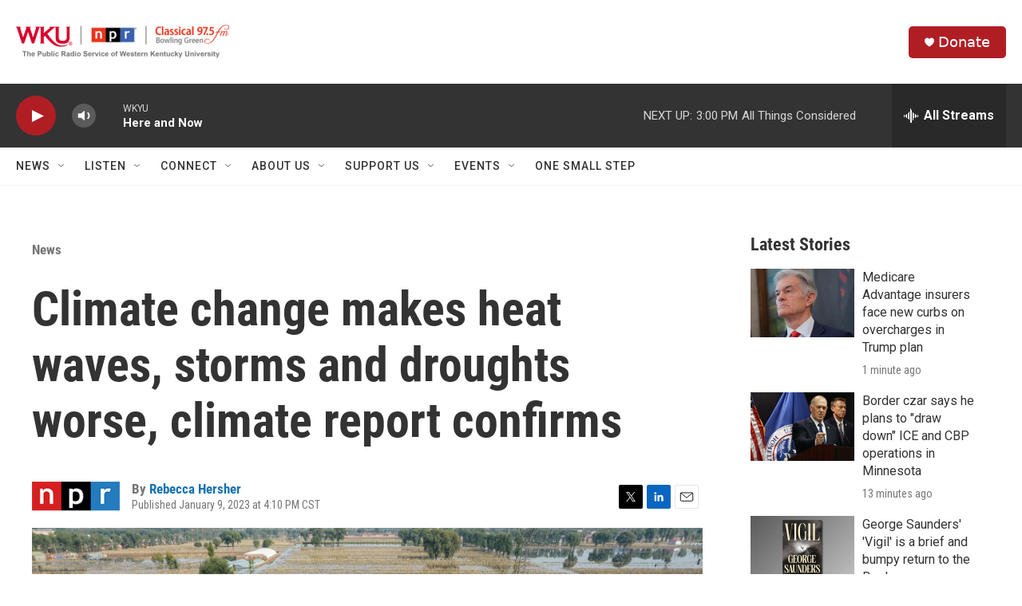

--- FILE ---
content_type: text/html;charset=UTF-8
request_url: https://www.wkyufm.org/news/2023-01-09/climate-change-makes-heat-waves-storms-and-droughts-worse-climate-report-confirms
body_size: 31361
content:
<!DOCTYPE html>
<html class="ArtP aside" lang="en">
    <head>
    <meta charset="UTF-8">

    

    <style data-cssvarsponyfill="true">
        :root { --siteBgColorInverse: #121212; --primaryTextColorInverse: #ffffff; --secondaryTextColorInverse: #cccccc; --tertiaryTextColorInverse: #cccccc; --headerBgColorInverse: #000000; --headerBorderColorInverse: #858585; --headerTextColorInverse: #ffffff; --secC1_Inverse: #a2a2a2; --secC4_Inverse: #282828; --headerNavBarBgColorInverse: #121212; --headerMenuBgColorInverse: #ffffff; --headerMenuTextColorInverse: #6b2b85; --headerMenuTextColorHoverInverse: #6b2b85; --liveBlogTextColorInverse: #ffffff; --applyButtonColorInverse: #4485D5; --applyButtonTextColorInverse: #4485D5; --siteBgColor: #ffffff; --primaryTextColor: #333333; --secondaryTextColor: #666666; --secC1: #767676; --secC4: #f5f5f5; --secC5: #ffffff; --siteBgColor: #ffffff; --siteInverseBgColor: #000000; --linkColor: #1772b0; --linkHoverColor: #125c8e; --headerBgColor: #ffffff; --headerBgColorInverse: #000000; --headerBorderColor: #e6e6e6; --headerBorderColorInverse: #858585; --tertiaryTextColor: #1c1c1c; --headerTextColor: #ffffff; --buttonTextColor: #ffffff; --headerNavBarBgColor: #ffffff; --headerNavBarTextColor: #333333; --headerMenuBgColor: #ffffff; --headerMenuTextColor: #333333; --headerMenuTextColorHover: #767676; --liveBlogTextColor: #282829; --applyButtonColor: #194173; --applyButtonTextColor: #2c4273; --primaryColor1: #333333; --primaryColor2: #b01e24; --breakingColor: #ff6f00; --secC2: #dcdcdc; --secC3: #e6e6e6; --secC5: #ffffff; --linkColor: #1772b0; --linkHoverColor: #125c8e; --donateBGColor: #b01e24; --headerIconColor: #ffffff; --hatButtonBgColor: #ffffff; --hatButtonBgHoverColor: #411c58; --hatButtonBorderColor: #411c58; --hatButtonBorderHoverColor: #ffffff; --hatButtoniconColor: #d62021; --hatButtonTextColor: #411c58; --hatButtonTextHoverColor: #ffffff; --footerTextColor: #ffffff; --footerTextBgColor: #ffffff; --footerPartnersBgColor: #000000; --listBorderColor: #000000; --gridBorderColor: #e6e6e6; --tagButtonBorderColor: #1772b0; --tagButtonTextColor: #1772b0; --breakingTextColor: #ffffff; --sectionTextColor: #ffffff; --contentWidth: 1240px; --primaryHeadlineFont: sans-serif; --secHlFont: sans-serif; --bodyFont: sans-serif; --colorWhite: #ffffff; --colorBlack: #000000;} .fonts-loaded { --primaryHeadlineFont: "Roboto Condensed"; --secHlFont: "Roboto Condensed"; --bodyFont: "Roboto"; --liveBlogBodyFont: "Roboto";}
    </style>

    
<meta name="robots" content="max-image-preview:large">

<meta name="disqus.shortname" content="npr-wkyu">
<meta name="disqus.url" content="https://www.wkyufm.org/news/2023-01-09/climate-change-makes-heat-waves-storms-and-droughts-worse-climate-report-confirms">
<meta name="disqus.title" content="Climate change makes heat waves, storms and droughts worse, climate report confirms">
<meta name="disqus.identifier" content="00000185-9897-d8b6-a185-f8dfc4a20000">
    
    <meta name="twitter:card" content="summary_large_image"/>
    
    
    
    
    <meta name="twitter:description" content="The connection between weather and climate change has never been clearer. And simultaneous extremes, such as hot and dry weather together, are particularly dangerous."/>
    
    
    <meta name="twitter:image" content="https://npr.brightspotcdn.com/dims4/default/d6b5829/2147483647/strip/true/crop/3493x1965+0+328/resize/1200x675!/quality/90/?url=https%3A%2F%2Fmedia.npr.org%2Fassets%2Fimg%2F2023%2F01%2F09%2Fgettyimages-1235820035-99d2f123f45342ac5508fd9ff7e8048b9eb3540e.jpg"/>

    
    <meta name="twitter:image:alt" content="Rescuers dig a spillway to release flood waters after heavy rainfall in China&#x27;s northern Shanxi province in 2021. A new report finds that human-caused climate change made the floods about twice as likely."/>
    
    
    <meta name="twitter:site" content="@wkupublicradio"/>
    
    
    
    <meta name="twitter:title" content="Climate change makes heat waves, storms and droughts worse, climate report confirms"/>
    

    <meta property="og:title" content="Climate change makes heat waves, storms and droughts worse, climate report confirms">

    <meta property="og:url" content="https://www.wkyufm.org/news/2023-01-09/climate-change-makes-heat-waves-storms-and-droughts-worse-climate-report-confirms">

    <meta property="og:image" content="https://npr.brightspotcdn.com/dims4/default/73b7915/2147483647/strip/true/crop/3493x1834+0+393/resize/1200x630!/quality/90/?url=https%3A%2F%2Fmedia.npr.org%2Fassets%2Fimg%2F2023%2F01%2F09%2Fgettyimages-1235820035-99d2f123f45342ac5508fd9ff7e8048b9eb3540e.jpg">

    
    <meta property="og:image:url" content="https://npr.brightspotcdn.com/dims4/default/73b7915/2147483647/strip/true/crop/3493x1834+0+393/resize/1200x630!/quality/90/?url=https%3A%2F%2Fmedia.npr.org%2Fassets%2Fimg%2F2023%2F01%2F09%2Fgettyimages-1235820035-99d2f123f45342ac5508fd9ff7e8048b9eb3540e.jpg">
    
    <meta property="og:image:width" content="1200">
    <meta property="og:image:height" content="630">
    <meta property="og:image:type" content="image/jpeg">
    
    <meta property="og:image:alt" content="Rescuers dig a spillway to release flood waters after heavy rainfall in China&#x27;s northern Shanxi province in 2021. A new report finds that human-caused climate change made the floods about twice as likely.">
    

    <meta property="og:description" content="The connection between weather and climate change has never been clearer. And simultaneous extremes, such as hot and dry weather together, are particularly dangerous.">

    <meta property="og:site_name" content="WKU Public Radio | The Public Radio Service of Western Kentucky University">



    <meta property="og:type" content="article">

    <meta property="article:author" content="https://www.wkyufm.org/people/rebecca-hersher">

    <meta property="article:published_time" content="2023-01-09T22:10:08">

    <meta property="article:modified_time" content="2023-01-09T22:12:41.091">

    <meta property="article:section" content="News">


    <link data-cssvarsponyfill="true" class="Webpack-css" rel="stylesheet" href="https://npr.brightspotcdn.com/resource/00000177-1bc0-debb-a57f-dfcf4a950000/styleguide/All.min.0db89f2a608a6b13cec2d9fc84f71c45.gz.css">

    

    <style>.FooterNavigation-items-item {
    display: inline-block
}</style>
<style>[class*='-articleBody'] > ul,
[class*='-articleBody'] > ul ul {
    list-style-type: disc;
}</style>


    <meta name="viewport" content="width=device-width, initial-scale=1, viewport-fit=cover"><title>Climate change makes heat waves, storms and droughts worse, climate report confirms</title><meta name="description" content="The connection between weather and climate change has never been clearer. And simultaneous extremes, such as hot and dry weather together, are particularly dangerous."><link rel="canonical" href="https://www.npr.org/2023/01/09/1147805696/climate-change-makes-heat-waves-storms-and-droughts-worse-climate-report-confirm"><meta name="brightspot.contentId" content="00000185-9897-d8b6-a185-f8dfc4a20000">
    
    
    <meta name="brightspot-dataLayer" content="{
  &quot;author&quot; : &quot;Rebecca Hersher&quot;,
  &quot;bspStoryId&quot; : &quot;00000185-9897-d8b6-a185-f8dfc4a20000&quot;,
  &quot;category&quot; : &quot;News&quot;,
  &quot;inlineAudio&quot; : 0,
  &quot;keywords&quot; : &quot;&quot;,
  &quot;nprCmsSite&quot; : true,
  &quot;nprStoryId&quot; : &quot;1147805696&quot;,
  &quot;pageType&quot; : &quot;news-story&quot;,
  &quot;program&quot; : &quot;&quot;,
  &quot;publishedDate&quot; : &quot;2023-01-09T16:10:08Z&quot;,
  &quot;siteName&quot; : &quot;WKU Public Radio | The Public Radio Service of Western Kentucky University&quot;,
  &quot;station&quot; : &quot;WKU Public Radio&quot;,
  &quot;stationOrgId&quot; : &quot;1177&quot;,
  &quot;storyOrgId&quot; : &quot;s1&quot;,
  &quot;storyTheme&quot; : &quot;news-story&quot;,
  &quot;storyTitle&quot; : &quot;Climate change makes heat waves, storms and droughts worse, climate report confirms&quot;,
  &quot;timezone&quot; : &quot;America/Chicago&quot;,
  &quot;wordCount&quot; : 0,
  &quot;series&quot; : &quot;&quot;
}">
    <script id="brightspot-dataLayer">
        (function () {
            var dataValue = document.head.querySelector('meta[name="brightspot-dataLayer"]').content;
            if (dataValue) {
                window.brightspotDataLayer = JSON.parse(dataValue);
            }
        })();
    </script>

    

    

    
    <script src="https://npr.brightspotcdn.com/resource/00000177-1bc0-debb-a57f-dfcf4a950000/styleguide/All.min.fd8f7fccc526453c829dde80fc7c2ef5.gz.js" async></script>
    

    <script async="async" src="https://securepubads.g.doubleclick.net/tag/js/gpt.js"></script>
<script type="text/javascript">
    // Google tag setup
    var googletag = googletag || {};
    googletag.cmd = googletag.cmd || [];

    googletag.cmd.push(function () {
        // @see https://developers.google.com/publisher-tag/reference#googletag.PubAdsService_enableLazyLoad
        googletag.pubads().enableLazyLoad({
            fetchMarginPercent: 100, // fetch and render ads within this % of viewport
            renderMarginPercent: 100,
            mobileScaling: 1  // Same on mobile.
        });

        googletag.pubads().enableSingleRequest()
        googletag.pubads().enableAsyncRendering()
        googletag.pubads().collapseEmptyDivs()
        googletag.pubads().disableInitialLoad()
        googletag.enableServices()
    })
</script>
<script type="application/ld+json">{"@context":"http://schema.org","@type":"ListenAction","description":"The connection between weather and climate change has never been clearer. And simultaneous extremes, such as hot and dry weather together, are particularly dangerous.","name":"Climate change makes heat waves, storms and droughts worse, climate report confirms"}</script><script type="application/ld+json">{"@context":"http://schema.org","@type":"BreadcrumbList","itemListElement":[{"@context":"http://schema.org","@type":"ListItem","item":"https://www.wkyufm.org/news","name":"News","position":"1"}]}</script><!-- no longer used, moved disqus script to be loaded by ps-disqus-comment-module.js to avoid errors --><meta name="gtm-dataLayer" content="{
  &quot;gtmAuthor&quot; : &quot;Rebecca Hersher&quot;,
  &quot;gtmBspStoryId&quot; : &quot;00000185-9897-d8b6-a185-f8dfc4a20000&quot;,
  &quot;gtmCategory&quot; : &quot;News&quot;,
  &quot;gtmInlineAudio&quot; : 0,
  &quot;gtmKeywords&quot; : &quot;&quot;,
  &quot;gtmNprCmsSite&quot; : true,
  &quot;gtmNprStoryId&quot; : &quot;1147805696&quot;,
  &quot;gtmPageType&quot; : &quot;news-story&quot;,
  &quot;gtmProgram&quot; : &quot;&quot;,
  &quot;gtmPublishedDate&quot; : &quot;2023-01-09T16:10:08Z&quot;,
  &quot;gtmSiteName&quot; : &quot;WKU Public Radio | The Public Radio Service of Western Kentucky University&quot;,
  &quot;gtmStation&quot; : &quot;WKU Public Radio&quot;,
  &quot;gtmStationOrgId&quot; : &quot;1177&quot;,
  &quot;gtmStoryOrgId&quot; : &quot;s1&quot;,
  &quot;gtmStoryTheme&quot; : &quot;news-story&quot;,
  &quot;gtmStoryTitle&quot; : &quot;Climate change makes heat waves, storms and droughts worse, climate report confirms&quot;,
  &quot;gtmTimezone&quot; : &quot;America/Chicago&quot;,
  &quot;gtmWordCount&quot; : 0,
  &quot;gtmSeries&quot; : &quot;&quot;
}"><script>

    (function () {
        var dataValue = document.head.querySelector('meta[name="gtm-dataLayer"]').content;
        if (dataValue) {
            window.dataLayer = window.dataLayer || [];
            dataValue = JSON.parse(dataValue);
            dataValue['event'] = 'gtmFirstView';
            window.dataLayer.push(dataValue);
        }
    })();

    (function(w,d,s,l,i){w[l]=w[l]||[];w[l].push({'gtm.start':
            new Date().getTime(),event:'gtm.js'});var f=d.getElementsByTagName(s)[0],
        j=d.createElement(s),dl=l!='dataLayer'?'&l='+l:'';j.async=true;j.src=
        'https://www.googletagmanager.com/gtm.js?id='+i+dl;f.parentNode.insertBefore(j,f);
})(window,document,'script','dataLayer','GTM-N39QFDR');</script><script type="application/ld+json">{"@context":"http://schema.org","@type":"NewsArticle","author":[{"@context":"http://schema.org","@type":"Person","name":"Rebecca Hersher","url":"https://www.wkyufm.org/people/rebecca-hersher"}],"dateModified":"2023-01-09T17:12:41Z","datePublished":"2023-01-09T17:10:08Z","headline":"Climate change makes heat waves, storms and droughts worse, climate report confirms","image":{"@context":"http://schema.org","@type":"ImageObject","url":"https://media.npr.org/assets/img/2023/01/09/gettyimages-1235820035-99d2f123f45342ac5508fd9ff7e8048b9eb3540e.jpg"},"mainEntityOfPage":{"@type":"NewsArticle","@id":"https://www.wkyufm.org/news/2023-01-09/climate-change-makes-heat-waves-storms-and-droughts-worse-climate-report-confirms"},"publisher":{"@type":"Organization","name":"WKYU","logo":{"@context":"http://schema.org","@type":"ImageObject","url":"https://npr.brightspotcdn.com/dims4/default/e8b99e9/2147483647/resize/x60/quality/90/?url=http%3A%2F%2Fnpr-brightspot.s3.amazonaws.com%2Flegacy%2Fsites%2Fwkyu%2Ffiles%2F201606%2FWKUPublicRadio_0.png"}}}</script><script>window.addEventListener('DOMContentLoaded', (event) => {
    window.nulldurationobserver = new MutationObserver(function (mutations) {
        document.querySelectorAll('.StreamPill-duration').forEach(pill => { 
      if (pill.innerText == "LISTENNULL") {
         pill.innerText = "LISTEN"
      } 
    });
      });

      window.nulldurationobserver.observe(document.body, {
        childList: true,
        subtree: true
      });
});
</script>


    <script>
        var head = document.getElementsByTagName('head')
        head = head[0]
        var link = document.createElement('link');
        link.setAttribute('href', 'https://fonts.googleapis.com/css?family=Roboto Condensed|Roboto|Roboto:400,500,700&display=swap');
        var relList = link.relList;

        if (relList && relList.supports('preload')) {
            link.setAttribute('as', 'style');
            link.setAttribute('rel', 'preload');
            link.setAttribute('onload', 'this.rel="stylesheet"');
            link.setAttribute('crossorigin', 'anonymous');
        } else {
            link.setAttribute('rel', 'stylesheet');
        }

        head.appendChild(link);
    </script>
</head>


    <body class="Page-body" data-content-width="1240px">
    <noscript>
    <iframe src="https://www.googletagmanager.com/ns.html?id=GTM-N39QFDR" height="0" width="0" style="display:none;visibility:hidden"></iframe>
</noscript>
        

    <!-- Putting icons here, so we don't have to include in a bunch of -body hbs's -->
<svg xmlns="http://www.w3.org/2000/svg" style="display:none" id="iconsMap1" class="iconsMap">
    <symbol id="play-icon" viewBox="0 0 115 115">
        <polygon points="0,0 115,57.5 0,115" fill="currentColor" />
    </symbol>
    <symbol id="grid" viewBox="0 0 32 32">
            <g>
                <path d="M6.4,5.7 C6.4,6.166669 6.166669,6.4 5.7,6.4 L0.7,6.4 C0.233331,6.4 0,6.166669 0,5.7 L0,0.7 C0,0.233331 0.233331,0 0.7,0 L5.7,0 C6.166669,0 6.4,0.233331 6.4,0.7 L6.4,5.7 Z M19.2,5.7 C19.2,6.166669 18.966669,6.4 18.5,6.4 L13.5,6.4 C13.033331,6.4 12.8,6.166669 12.8,5.7 L12.8,0.7 C12.8,0.233331 13.033331,0 13.5,0 L18.5,0 C18.966669,0 19.2,0.233331 19.2,0.7 L19.2,5.7 Z M32,5.7 C32,6.166669 31.766669,6.4 31.3,6.4 L26.3,6.4 C25.833331,6.4 25.6,6.166669 25.6,5.7 L25.6,0.7 C25.6,0.233331 25.833331,0 26.3,0 L31.3,0 C31.766669,0 32,0.233331 32,0.7 L32,5.7 Z M6.4,18.5 C6.4,18.966669 6.166669,19.2 5.7,19.2 L0.7,19.2 C0.233331,19.2 0,18.966669 0,18.5 L0,13.5 C0,13.033331 0.233331,12.8 0.7,12.8 L5.7,12.8 C6.166669,12.8 6.4,13.033331 6.4,13.5 L6.4,18.5 Z M19.2,18.5 C19.2,18.966669 18.966669,19.2 18.5,19.2 L13.5,19.2 C13.033331,19.2 12.8,18.966669 12.8,18.5 L12.8,13.5 C12.8,13.033331 13.033331,12.8 13.5,12.8 L18.5,12.8 C18.966669,12.8 19.2,13.033331 19.2,13.5 L19.2,18.5 Z M32,18.5 C32,18.966669 31.766669,19.2 31.3,19.2 L26.3,19.2 C25.833331,19.2 25.6,18.966669 25.6,18.5 L25.6,13.5 C25.6,13.033331 25.833331,12.8 26.3,12.8 L31.3,12.8 C31.766669,12.8 32,13.033331 32,13.5 L32,18.5 Z M6.4,31.3 C6.4,31.766669 6.166669,32 5.7,32 L0.7,32 C0.233331,32 0,31.766669 0,31.3 L0,26.3 C0,25.833331 0.233331,25.6 0.7,25.6 L5.7,25.6 C6.166669,25.6 6.4,25.833331 6.4,26.3 L6.4,31.3 Z M19.2,31.3 C19.2,31.766669 18.966669,32 18.5,32 L13.5,32 C13.033331,32 12.8,31.766669 12.8,31.3 L12.8,26.3 C12.8,25.833331 13.033331,25.6 13.5,25.6 L18.5,25.6 C18.966669,25.6 19.2,25.833331 19.2,26.3 L19.2,31.3 Z M32,31.3 C32,31.766669 31.766669,32 31.3,32 L26.3,32 C25.833331,32 25.6,31.766669 25.6,31.3 L25.6,26.3 C25.6,25.833331 25.833331,25.6 26.3,25.6 L31.3,25.6 C31.766669,25.6 32,25.833331 32,26.3 L32,31.3 Z" id=""></path>
            </g>
    </symbol>
    <symbol id="radio-stream" width="18" height="19" viewBox="0 0 18 19">
        <g fill="currentColor" fill-rule="nonzero">
            <path d="M.5 8c-.276 0-.5.253-.5.565v1.87c0 .312.224.565.5.565s.5-.253.5-.565v-1.87C1 8.253.776 8 .5 8zM2.5 8c-.276 0-.5.253-.5.565v1.87c0 .312.224.565.5.565s.5-.253.5-.565v-1.87C3 8.253 2.776 8 2.5 8zM3.5 7c-.276 0-.5.276-.5.617v3.766c0 .34.224.617.5.617s.5-.276.5-.617V7.617C4 7.277 3.776 7 3.5 7zM5.5 6c-.276 0-.5.275-.5.613v5.774c0 .338.224.613.5.613s.5-.275.5-.613V6.613C6 6.275 5.776 6 5.5 6zM6.5 4c-.276 0-.5.26-.5.58v8.84c0 .32.224.58.5.58s.5-.26.5-.58V4.58C7 4.26 6.776 4 6.5 4zM8.5 0c-.276 0-.5.273-.5.61v17.78c0 .337.224.61.5.61s.5-.273.5-.61V.61C9 .273 8.776 0 8.5 0zM9.5 2c-.276 0-.5.274-.5.612v14.776c0 .338.224.612.5.612s.5-.274.5-.612V2.612C10 2.274 9.776 2 9.5 2zM11.5 5c-.276 0-.5.276-.5.616v8.768c0 .34.224.616.5.616s.5-.276.5-.616V5.616c0-.34-.224-.616-.5-.616zM12.5 6c-.276 0-.5.262-.5.584v4.832c0 .322.224.584.5.584s.5-.262.5-.584V6.584c0-.322-.224-.584-.5-.584zM14.5 7c-.276 0-.5.29-.5.647v3.706c0 .357.224.647.5.647s.5-.29.5-.647V7.647C15 7.29 14.776 7 14.5 7zM15.5 8c-.276 0-.5.253-.5.565v1.87c0 .312.224.565.5.565s.5-.253.5-.565v-1.87c0-.312-.224-.565-.5-.565zM17.5 8c-.276 0-.5.253-.5.565v1.87c0 .312.224.565.5.565s.5-.253.5-.565v-1.87c0-.312-.224-.565-.5-.565z"/>
        </g>
    </symbol>
    <symbol id="icon-magnify" viewBox="0 0 31 31">
        <g>
            <path fill-rule="evenodd" d="M22.604 18.89l-.323.566 8.719 8.8L28.255 31l-8.719-8.8-.565.404c-2.152 1.346-4.386 2.018-6.7 2.018-3.39 0-6.284-1.21-8.679-3.632C1.197 18.568 0 15.66 0 12.27c0-3.39 1.197-6.283 3.592-8.678C5.987 1.197 8.88 0 12.271 0c3.39 0 6.283 1.197 8.678 3.592 2.395 2.395 3.593 5.288 3.593 8.679 0 2.368-.646 4.574-1.938 6.62zM19.162 5.77C17.322 3.925 15.089 3 12.46 3c-2.628 0-4.862.924-6.702 2.77C3.92 7.619 3 9.862 3 12.5c0 2.639.92 4.882 2.76 6.73C7.598 21.075 9.832 22 12.46 22c2.629 0 4.862-.924 6.702-2.77C21.054 17.33 22 15.085 22 12.5c0-2.586-.946-4.83-2.838-6.73z"/>
        </g>
    </symbol>
    <symbol id="burger-menu" viewBox="0 0 14 10">
        <g>
            <path fill-rule="evenodd" d="M0 5.5v-1h14v1H0zM0 1V0h14v1H0zm0 9V9h14v1H0z"></path>
        </g>
    </symbol>
    <symbol id="close-x" viewBox="0 0 14 14">
        <g>
            <path fill-rule="nonzero" d="M6.336 7L0 .664.664 0 7 6.336 13.336 0 14 .664 7.664 7 14 13.336l-.664.664L7 7.664.664 14 0 13.336 6.336 7z"></path>
        </g>
    </symbol>
    <symbol id="share-more-arrow" viewBox="0 0 512 512" style="enable-background:new 0 0 512 512;">
        <g>
            <g>
                <path d="M512,241.7L273.643,3.343v156.152c-71.41,3.744-138.015,33.337-188.958,84.28C30.075,298.384,0,370.991,0,448.222v60.436
                    l29.069-52.985c45.354-82.671,132.173-134.027,226.573-134.027c5.986,0,12.004,0.212,18.001,0.632v157.779L512,241.7z
                    M255.642,290.666c-84.543,0-163.661,36.792-217.939,98.885c26.634-114.177,129.256-199.483,251.429-199.483h15.489V78.131
                    l163.568,163.568L304.621,405.267V294.531l-13.585-1.683C279.347,291.401,267.439,290.666,255.642,290.666z"></path>
            </g>
        </g>
    </symbol>
    <symbol id="chevron" viewBox="0 0 100 100">
        <g>
            <path d="M22.4566257,37.2056786 L-21.4456527,71.9511488 C-22.9248661,72.9681457 -24.9073712,72.5311671 -25.8758148,70.9765924 L-26.9788683,69.2027424 C-27.9450684,67.6481676 -27.5292733,65.5646602 -26.0500598,64.5484493 L20.154796,28.2208967 C21.5532435,27.2597011 23.3600078,27.2597011 24.759951,28.2208967 L71.0500598,64.4659264 C72.5292733,65.4829232 72.9450684,67.5672166 71.9788683,69.1217913 L70.8750669,70.8956413 C69.9073712,72.4502161 67.9241183,72.8848368 66.4449048,71.8694118 L22.4566257,37.2056786 Z" id="Transparent-Chevron" transform="translate(22.500000, 50.000000) rotate(90.000000) translate(-22.500000, -50.000000) "></path>
        </g>
    </symbol>
</svg>

<svg xmlns="http://www.w3.org/2000/svg" style="display:none" id="iconsMap2" class="iconsMap">
    <symbol id="mono-icon-facebook" viewBox="0 0 10 19">
        <path fill-rule="evenodd" d="M2.707 18.25V10.2H0V7h2.707V4.469c0-1.336.375-2.373 1.125-3.112C4.582.62 5.578.25 6.82.25c1.008 0 1.828.047 2.461.14v2.848H7.594c-.633 0-1.067.14-1.301.422-.188.235-.281.61-.281 1.125V7H9l-.422 3.2H6.012v8.05H2.707z"></path>
    </symbol>
    <symbol id="mono-icon-instagram" viewBox="0 0 17 17">
        <g>
            <path fill-rule="evenodd" d="M8.281 4.207c.727 0 1.4.182 2.022.545a4.055 4.055 0 0 1 1.476 1.477c.364.62.545 1.294.545 2.021 0 .727-.181 1.4-.545 2.021a4.055 4.055 0 0 1-1.476 1.477 3.934 3.934 0 0 1-2.022.545c-.726 0-1.4-.182-2.021-.545a4.055 4.055 0 0 1-1.477-1.477 3.934 3.934 0 0 1-.545-2.021c0-.727.182-1.4.545-2.021A4.055 4.055 0 0 1 6.26 4.752a3.934 3.934 0 0 1 2.021-.545zm0 6.68a2.54 2.54 0 0 0 1.864-.774 2.54 2.54 0 0 0 .773-1.863 2.54 2.54 0 0 0-.773-1.863 2.54 2.54 0 0 0-1.864-.774 2.54 2.54 0 0 0-1.863.774 2.54 2.54 0 0 0-.773 1.863c0 .727.257 1.348.773 1.863a2.54 2.54 0 0 0 1.863.774zM13.45 4.03c-.023.258-.123.48-.299.668a.856.856 0 0 1-.65.281.913.913 0 0 1-.668-.28.913.913 0 0 1-.281-.669c0-.258.094-.48.281-.668a.913.913 0 0 1 .668-.28c.258 0 .48.093.668.28.187.188.281.41.281.668zm2.672.95c.023.656.035 1.746.035 3.269 0 1.523-.017 2.62-.053 3.287-.035.668-.134 1.248-.298 1.74a4.098 4.098 0 0 1-.967 1.53 4.098 4.098 0 0 1-1.53.966c-.492.164-1.072.264-1.74.3-.668.034-1.763.052-3.287.052-1.523 0-2.619-.018-3.287-.053-.668-.035-1.248-.146-1.74-.334a3.747 3.747 0 0 1-1.53-.931 4.098 4.098 0 0 1-.966-1.53c-.164-.492-.264-1.072-.299-1.74C.424 10.87.406 9.773.406 8.25S.424 5.63.46 4.963c.035-.668.135-1.248.299-1.74.21-.586.533-1.096.967-1.53A4.098 4.098 0 0 1 3.254.727c.492-.164 1.072-.264 1.74-.3C5.662.394 6.758.376 8.281.376c1.524 0 2.62.018 3.287.053.668.035 1.248.135 1.74.299a4.098 4.098 0 0 1 2.496 2.496c.165.492.27 1.078.317 1.757zm-1.687 7.91c.14-.399.234-1.032.28-1.899.024-.515.036-1.242.036-2.18V7.689c0-.961-.012-1.688-.035-2.18-.047-.89-.14-1.524-.281-1.899a2.537 2.537 0 0 0-1.512-1.511c-.375-.14-1.008-.235-1.899-.282a51.292 51.292 0 0 0-2.18-.035H7.72c-.938 0-1.664.012-2.18.035-.867.047-1.5.141-1.898.282a2.537 2.537 0 0 0-1.512 1.511c-.14.375-.234 1.008-.281 1.899a51.292 51.292 0 0 0-.036 2.18v1.125c0 .937.012 1.664.036 2.18.047.866.14 1.5.28 1.898.306.726.81 1.23 1.513 1.511.398.141 1.03.235 1.898.282.516.023 1.242.035 2.18.035h1.125c.96 0 1.687-.012 2.18-.035.89-.047 1.523-.141 1.898-.282.726-.304 1.23-.808 1.512-1.511z"></path>
        </g>
    </symbol>
    <symbol id="mono-icon-email" viewBox="0 0 512 512">
        <g>
            <path d="M67,148.7c11,5.8,163.8,89.1,169.5,92.1c5.7,3,11.5,4.4,20.5,4.4c9,0,14.8-1.4,20.5-4.4c5.7-3,158.5-86.3,169.5-92.1
                c4.1-2.1,11-5.9,12.5-10.2c2.6-7.6-0.2-10.5-11.3-10.5H257H65.8c-11.1,0-13.9,3-11.3,10.5C56,142.9,62.9,146.6,67,148.7z"></path>
            <path d="M455.7,153.2c-8.2,4.2-81.8,56.6-130.5,88.1l82.2,92.5c2,2,2.9,4.4,1.8,5.6c-1.2,1.1-3.8,0.5-5.9-1.4l-98.6-83.2
                c-14.9,9.6-25.4,16.2-27.2,17.2c-7.7,3.9-13.1,4.4-20.5,4.4c-7.4,0-12.8-0.5-20.5-4.4c-1.9-1-12.3-7.6-27.2-17.2l-98.6,83.2
                c-2,2-4.7,2.6-5.9,1.4c-1.2-1.1-0.3-3.6,1.7-5.6l82.1-92.5c-48.7-31.5-123.1-83.9-131.3-88.1c-8.8-4.5-9.3,0.8-9.3,4.9
                c0,4.1,0,205,0,205c0,9.3,13.7,20.9,23.5,20.9H257h185.5c9.8,0,21.5-11.7,21.5-20.9c0,0,0-201,0-205
                C464,153.9,464.6,148.7,455.7,153.2z"></path>
        </g>
    </symbol>
    <symbol id="default-image" width="24" height="24" viewBox="0 0 24 24" fill="none" stroke="currentColor" stroke-width="2" stroke-linecap="round" stroke-linejoin="round" class="feather feather-image">
        <rect x="3" y="3" width="18" height="18" rx="2" ry="2"></rect>
        <circle cx="8.5" cy="8.5" r="1.5"></circle>
        <polyline points="21 15 16 10 5 21"></polyline>
    </symbol>
    <symbol id="icon-email" width="18px" viewBox="0 0 20 14">
        <g id="Symbols" stroke="none" stroke-width="1" fill="none" fill-rule="evenodd" stroke-linecap="round" stroke-linejoin="round">
            <g id="social-button-bar" transform="translate(-125.000000, -8.000000)" stroke="#000000">
                <g id="Group-2" transform="translate(120.000000, 0.000000)">
                    <g id="envelope" transform="translate(6.000000, 9.000000)">
                        <path d="M17.5909091,10.6363636 C17.5909091,11.3138182 17.0410909,11.8636364 16.3636364,11.8636364 L1.63636364,11.8636364 C0.958909091,11.8636364 0.409090909,11.3138182 0.409090909,10.6363636 L0.409090909,1.63636364 C0.409090909,0.958090909 0.958909091,0.409090909 1.63636364,0.409090909 L16.3636364,0.409090909 C17.0410909,0.409090909 17.5909091,0.958090909 17.5909091,1.63636364 L17.5909091,10.6363636 L17.5909091,10.6363636 Z" id="Stroke-406"></path>
                        <polyline id="Stroke-407" points="17.1818182 0.818181818 9 7.36363636 0.818181818 0.818181818"></polyline>
                    </g>
                </g>
            </g>
        </g>
    </symbol>
    <symbol id="mono-icon-print" viewBox="0 0 12 12">
        <g fill-rule="evenodd">
            <path fill-rule="nonzero" d="M9 10V7H3v3H1a1 1 0 0 1-1-1V4a1 1 0 0 1 1-1h10a1 1 0 0 1 1 1v3.132A2.868 2.868 0 0 1 9.132 10H9zm.5-4.5a1 1 0 1 0 0-2 1 1 0 0 0 0 2zM3 0h6v2H3z"></path>
            <path d="M4 8h4v4H4z"></path>
        </g>
    </symbol>
    <symbol id="mono-icon-copylink" viewBox="0 0 12 12">
        <g fill-rule="evenodd">
            <path d="M10.199 2.378c.222.205.4.548.465.897.062.332.016.614-.132.774L8.627 6.106c-.187.203-.512.232-.75-.014a.498.498 0 0 0-.706.028.499.499 0 0 0 .026.706 1.509 1.509 0 0 0 2.165-.04l1.903-2.06c.37-.398.506-.98.382-1.636-.105-.557-.392-1.097-.77-1.445L9.968.8C9.591.452 9.03.208 8.467.145 7.803.072 7.233.252 6.864.653L4.958 2.709a1.509 1.509 0 0 0 .126 2.161.5.5 0 1 0 .68-.734c-.264-.218-.26-.545-.071-.747L7.597 1.33c.147-.16.425-.228.76-.19.353.038.71.188.931.394l.91.843.001.001zM1.8 9.623c-.222-.205-.4-.549-.465-.897-.062-.332-.016-.614.132-.774l1.905-2.057c.187-.203.512-.232.75.014a.498.498 0 0 0 .706-.028.499.499 0 0 0-.026-.706 1.508 1.508 0 0 0-2.165.04L.734 7.275c-.37.399-.506.98-.382 1.637.105.557.392 1.097.77 1.445l.91.843c.376.35.937.594 1.5.656.664.073 1.234-.106 1.603-.507L7.04 9.291a1.508 1.508 0 0 0-.126-2.16.5.5 0 0 0-.68.734c.264.218.26.545.071.747l-1.904 2.057c-.147.16-.425.228-.76.191-.353-.038-.71-.188-.931-.394l-.91-.843z"></path>
            <path d="M8.208 3.614a.5.5 0 0 0-.707.028L3.764 7.677a.5.5 0 0 0 .734.68L8.235 4.32a.5.5 0 0 0-.027-.707"></path>
        </g>
    </symbol>
    <symbol id="mono-icon-linkedin" viewBox="0 0 16 17">
        <g fill-rule="evenodd">
            <path d="M3.734 16.125H.464V5.613h3.27zM2.117 4.172c-.515 0-.96-.188-1.336-.563A1.825 1.825 0 0 1 .22 2.273c0-.515.187-.96.562-1.335.375-.375.82-.563 1.336-.563.516 0 .961.188 1.336.563.375.375.563.82.563 1.335 0 .516-.188.961-.563 1.336-.375.375-.82.563-1.336.563zM15.969 16.125h-3.27v-5.133c0-.844-.07-1.453-.21-1.828-.259-.633-.762-.95-1.512-.95s-1.278.282-1.582.845c-.235.421-.352 1.043-.352 1.863v5.203H5.809V5.613h3.128v1.442h.036c.234-.469.609-.856 1.125-1.16.562-.375 1.218-.563 1.968-.563 1.524 0 2.59.48 3.2 1.441.468.774.703 1.97.703 3.586v5.766z"></path>
        </g>
    </symbol>
    <symbol id="mono-icon-pinterest" viewBox="0 0 512 512">
        <g>
            <path d="M256,32C132.3,32,32,132.3,32,256c0,91.7,55.2,170.5,134.1,205.2c-0.6-15.6-0.1-34.4,3.9-51.4
                c4.3-18.2,28.8-122.1,28.8-122.1s-7.2-14.3-7.2-35.4c0-33.2,19.2-58,43.2-58c20.4,0,30.2,15.3,30.2,33.6
                c0,20.5-13.1,51.1-19.8,79.5c-5.6,23.8,11.9,43.1,35.4,43.1c42.4,0,71-54.5,71-119.1c0-49.1-33.1-85.8-93.2-85.8
                c-67.9,0-110.3,50.7-110.3,107.3c0,19.5,5.8,33.3,14.8,43.9c4.1,4.9,4.7,6.9,3.2,12.5c-1.1,4.1-3.5,14-4.6,18
                c-1.5,5.7-6.1,7.7-11.2,5.6c-31.3-12.8-45.9-47-45.9-85.6c0-63.6,53.7-139.9,160.1-139.9c85.5,0,141.8,61.9,141.8,128.3
                c0,87.9-48.9,153.5-120.9,153.5c-24.2,0-46.9-13.1-54.7-27.9c0,0-13,51.6-15.8,61.6c-4.7,17.3-14,34.5-22.5,48
                c20.1,5.9,41.4,9.2,63.5,9.2c123.7,0,224-100.3,224-224C480,132.3,379.7,32,256,32z"></path>
        </g>
    </symbol>
    <symbol id="mono-icon-tumblr" viewBox="0 0 512 512">
        <g>
            <path d="M321.2,396.3c-11.8,0-22.4-2.8-31.5-8.3c-6.9-4.1-11.5-9.6-14-16.4c-2.6-6.9-3.6-22.3-3.6-46.4V224h96v-64h-96V48h-61.9
                c-2.7,21.5-7.5,44.7-14.5,58.6c-7,13.9-14,25.8-25.6,35.7c-11.6,9.9-25.6,17.9-41.9,23.3V224h48v140.4c0,19,2,33.5,5.9,43.5
                c4,10,11.1,19.5,21.4,28.4c10.3,8.9,22.8,15.7,37.3,20.5c14.6,4.8,31.4,7.2,50.4,7.2c16.7,0,30.3-1.7,44.7-5.1
                c14.4-3.4,30.5-9.3,48.2-17.6v-65.6C363.2,389.4,342.3,396.3,321.2,396.3z"></path>
        </g>
    </symbol>
    <symbol id="mono-icon-twitter" viewBox="0 0 1200 1227">
        <g>
            <path d="M714.163 519.284L1160.89 0H1055.03L667.137 450.887L357.328 0H0L468.492 681.821L0 1226.37H105.866L515.491
            750.218L842.672 1226.37H1200L714.137 519.284H714.163ZM569.165 687.828L521.697 619.934L144.011 79.6944H306.615L611.412
            515.685L658.88 583.579L1055.08 1150.3H892.476L569.165 687.854V687.828Z" fill="white"></path>
        </g>
    </symbol>
    <symbol id="mono-icon-youtube" viewBox="0 0 512 512">
        <g>
            <path fill-rule="evenodd" d="M508.6,148.8c0-45-33.1-81.2-74-81.2C379.2,65,322.7,64,265,64c-3,0-6,0-9,0s-6,0-9,0c-57.6,0-114.2,1-169.6,3.6
                c-40.8,0-73.9,36.4-73.9,81.4C1,184.6-0.1,220.2,0,255.8C-0.1,291.4,1,327,3.4,362.7c0,45,33.1,81.5,73.9,81.5
                c58.2,2.7,117.9,3.9,178.6,3.8c60.8,0.2,120.3-1,178.6-3.8c40.9,0,74-36.5,74-81.5c2.4-35.7,3.5-71.3,3.4-107
                C512.1,220.1,511,184.5,508.6,148.8z M207,353.9V157.4l145,98.2L207,353.9z"></path>
        </g>
    </symbol>
    <symbol id="mono-icon-flipboard" viewBox="0 0 500 500">
        <g>
            <path d="M0,0V500H500V0ZM400,200H300V300H200V400H100V100H400Z"></path>
        </g>
    </symbol>
    <symbol id="mono-icon-bluesky" viewBox="0 0 568 501">
        <g>
            <path d="M123.121 33.6637C188.241 82.5526 258.281 181.681 284 234.873C309.719 181.681 379.759 82.5526 444.879
            33.6637C491.866 -1.61183 568 -28.9064 568 57.9464C568 75.2916 558.055 203.659 552.222 224.501C531.947 296.954
            458.067 315.434 392.347 304.249C507.222 323.8 536.444 388.56 473.333 453.32C353.473 576.312 301.061 422.461
            287.631 383.039C285.169 375.812 284.017 372.431 284 375.306C283.983 372.431 282.831 375.812 280.369 383.039C266.939
            422.461 214.527 576.312 94.6667 453.32C31.5556 388.56 60.7778 323.8 175.653 304.249C109.933 315.434 36.0535
            296.954 15.7778 224.501C9.94525 203.659 0 75.2916 0 57.9464C0 -28.9064 76.1345 -1.61183 123.121 33.6637Z"
            fill="white">
            </path>
        </g>
    </symbol>
    <symbol id="mono-icon-threads" viewBox="0 0 192 192">
        <g>
            <path d="M141.537 88.9883C140.71 88.5919 139.87 88.2104 139.019 87.8451C137.537 60.5382 122.616 44.905 97.5619 44.745C97.4484 44.7443 97.3355 44.7443 97.222 44.7443C82.2364 44.7443 69.7731 51.1409 62.102 62.7807L75.881 72.2328C81.6116 63.5383 90.6052 61.6848 97.2286 61.6848C97.3051 61.6848 97.3819 61.6848 97.4576 61.6855C105.707 61.7381 111.932 64.1366 115.961 68.814C118.893 72.2193 120.854 76.925 121.825 82.8638C114.511 81.6207 106.601 81.2385 98.145 81.7233C74.3247 83.0954 59.0111 96.9879 60.0396 116.292C60.5615 126.084 65.4397 134.508 73.775 140.011C80.8224 144.663 89.899 146.938 99.3323 146.423C111.79 145.74 121.563 140.987 128.381 132.296C133.559 125.696 136.834 117.143 138.28 106.366C144.217 109.949 148.617 114.664 151.047 120.332C155.179 129.967 155.42 145.8 142.501 158.708C131.182 170.016 117.576 174.908 97.0135 175.059C74.2042 174.89 56.9538 167.575 45.7381 153.317C35.2355 139.966 29.8077 120.682 29.6052 96C29.8077 71.3178 35.2355 52.0336 45.7381 38.6827C56.9538 24.4249 74.2039 17.11 97.0132 16.9405C119.988 17.1113 137.539 24.4614 149.184 38.788C154.894 45.8136 159.199 54.6488 162.037 64.9503L178.184 60.6422C174.744 47.9622 169.331 37.0357 161.965 27.974C147.036 9.60668 125.202 0.195148 97.0695 0H96.9569C68.8816 0.19447 47.2921 9.6418 32.7883 28.0793C19.8819 44.4864 13.2244 67.3157 13.0007 95.9325L13 96L13.0007 96.0675C13.2244 124.684 19.8819 147.514 32.7883 163.921C47.2921 182.358 68.8816 191.806 96.9569 192H97.0695C122.03 191.827 139.624 185.292 154.118 170.811C173.081 151.866 172.51 128.119 166.26 113.541C161.776 103.087 153.227 94.5962 141.537 88.9883ZM98.4405 129.507C88.0005 130.095 77.1544 125.409 76.6196 115.372C76.2232 107.93 81.9158 99.626 99.0812 98.6368C101.047 98.5234 102.976 98.468 104.871 98.468C111.106 98.468 116.939 99.0737 122.242 100.233C120.264 124.935 108.662 128.946 98.4405 129.507Z" fill="white"></path>
        </g>
    </symbol>
 </svg>

<svg xmlns="http://www.w3.org/2000/svg" style="display:none" id="iconsMap3" class="iconsMap">
    <symbol id="volume-mute" x="0px" y="0px" viewBox="0 0 24 24" style="enable-background:new 0 0 24 24;">
        <polygon fill="currentColor" points="11,5 6,9 2,9 2,15 6,15 11,19 "/>
        <line style="fill:none;stroke:currentColor;stroke-width:2;stroke-linecap:round;stroke-linejoin:round;" x1="23" y1="9" x2="17" y2="15"/>
        <line style="fill:none;stroke:currentColor;stroke-width:2;stroke-linecap:round;stroke-linejoin:round;" x1="17" y1="9" x2="23" y2="15"/>
    </symbol>
    <symbol id="volume-low" x="0px" y="0px" viewBox="0 0 24 24" style="enable-background:new 0 0 24 24;" xml:space="preserve">
        <polygon fill="currentColor" points="11,5 6,9 2,9 2,15 6,15 11,19 "/>
    </symbol>
    <symbol id="volume-mid" x="0px" y="0px" viewBox="0 0 24 24" style="enable-background:new 0 0 24 24;">
        <polygon fill="currentColor" points="11,5 6,9 2,9 2,15 6,15 11,19 "/>
        <path style="fill:none;stroke:currentColor;stroke-width:2;stroke-linecap:round;stroke-linejoin:round;" d="M15.5,8.5c2,2,2,5.1,0,7.1"/>
    </symbol>
    <symbol id="volume-high" x="0px" y="0px" viewBox="0 0 24 24" style="enable-background:new 0 0 24 24;">
        <polygon fill="currentColor" points="11,5 6,9 2,9 2,15 6,15 11,19 "/>
        <path style="fill:none;stroke:currentColor;stroke-width:2;stroke-linecap:round;stroke-linejoin:round;" d="M19.1,4.9c3.9,3.9,3.9,10.2,0,14.1 M15.5,8.5c2,2,2,5.1,0,7.1"/>
    </symbol>
    <symbol id="pause-icon" viewBox="0 0 12 16">
        <rect x="0" y="0" width="4" height="16" fill="currentColor"></rect>
        <rect x="8" y="0" width="4" height="16" fill="currentColor"></rect>
    </symbol>
    <symbol id="heart" viewBox="0 0 24 24">
        <g>
            <path d="M12 4.435c-1.989-5.399-12-4.597-12 3.568 0 4.068 3.06 9.481 12 14.997 8.94-5.516 12-10.929 12-14.997 0-8.118-10-8.999-12-3.568z"/>
        </g>
    </symbol>
    <symbol id="icon-location" width="24" height="24" viewBox="0 0 24 24" fill="currentColor" stroke="currentColor" stroke-width="2" stroke-linecap="round" stroke-linejoin="round" class="feather feather-map-pin">
        <path d="M21 10c0 7-9 13-9 13s-9-6-9-13a9 9 0 0 1 18 0z" fill="currentColor" fill-opacity="1"></path>
        <circle cx="12" cy="10" r="5" fill="#ffffff"></circle>
    </symbol>
    <symbol id="icon-ticket" width="23px" height="15px" viewBox="0 0 23 15">
        <g stroke="none" stroke-width="1" fill="none" fill-rule="evenodd">
            <g transform="translate(-625.000000, -1024.000000)">
                <g transform="translate(625.000000, 1024.000000)">
                    <path d="M0,12.057377 L0,3.94262296 C0.322189879,4.12588308 0.696256938,4.23076923 1.0952381,4.23076923 C2.30500469,4.23076923 3.28571429,3.26645946 3.28571429,2.07692308 C3.28571429,1.68461385 3.17904435,1.31680209 2.99266757,1 L20.0073324,1 C19.8209556,1.31680209 19.7142857,1.68461385 19.7142857,2.07692308 C19.7142857,3.26645946 20.6949953,4.23076923 21.9047619,4.23076923 C22.3037431,4.23076923 22.6778101,4.12588308 23,3.94262296 L23,12.057377 C22.6778101,11.8741169 22.3037431,11.7692308 21.9047619,11.7692308 C20.6949953,11.7692308 19.7142857,12.7335405 19.7142857,13.9230769 C19.7142857,14.3153862 19.8209556,14.6831979 20.0073324,15 L2.99266757,15 C3.17904435,14.6831979 3.28571429,14.3153862 3.28571429,13.9230769 C3.28571429,12.7335405 2.30500469,11.7692308 1.0952381,11.7692308 C0.696256938,11.7692308 0.322189879,11.8741169 -2.13162821e-14,12.057377 Z" fill="currentColor"></path>
                    <path d="M14.5,0.533333333 L14.5,15.4666667" stroke="#FFFFFF" stroke-linecap="square" stroke-dasharray="2"></path>
                </g>
            </g>
        </g>
    </symbol>
    <symbol id="icon-refresh" width="24" height="24" viewBox="0 0 24 24" fill="none" stroke="currentColor" stroke-width="2" stroke-linecap="round" stroke-linejoin="round" class="feather feather-refresh-cw">
        <polyline points="23 4 23 10 17 10"></polyline>
        <polyline points="1 20 1 14 7 14"></polyline>
        <path d="M3.51 9a9 9 0 0 1 14.85-3.36L23 10M1 14l4.64 4.36A9 9 0 0 0 20.49 15"></path>
    </symbol>

    <symbol>
    <g id="mono-icon-link-post" stroke="none" stroke-width="1" fill="none" fill-rule="evenodd">
        <g transform="translate(-313.000000, -10148.000000)" fill="#000000" fill-rule="nonzero">
            <g transform="translate(306.000000, 10142.000000)">
                <path d="M14.0614027,11.2506973 L14.3070318,11.2618997 C15.6181751,11.3582102 16.8219637,12.0327684 17.6059678,13.1077805 C17.8500396,13.4424472 17.7765978,13.9116075 17.441931,14.1556793 C17.1072643,14.3997511 16.638104,14.3263093 16.3940322,13.9916425 C15.8684436,13.270965 15.0667922,12.8217495 14.1971448,12.7578692 C13.3952042,12.6989624 12.605753,12.9728728 12.0021966,13.5148801 L11.8552806,13.6559298 L9.60365896,15.9651545 C8.45118119,17.1890154 8.4677248,19.1416686 9.64054436,20.3445766 C10.7566428,21.4893084 12.5263723,21.5504727 13.7041492,20.5254372 L13.8481981,20.3916503 L15.1367586,19.070032 C15.4259192,18.7734531 15.9007548,18.7674393 16.1973338,19.0565998 C16.466951,19.3194731 16.4964317,19.7357968 16.282313,20.0321436 L16.2107659,20.117175 L14.9130245,21.4480474 C13.1386707,23.205741 10.3106091,23.1805355 8.5665371,21.3917196 C6.88861294,19.6707486 6.81173139,16.9294487 8.36035888,15.1065701 L8.5206409,14.9274155 L10.7811785,12.6088842 C11.6500838,11.7173642 12.8355419,11.2288664 14.0614027,11.2506973 Z M22.4334629,7.60828039 C24.1113871,9.32925141 24.1882686,12.0705513 22.6396411,13.8934299 L22.4793591,14.0725845 L20.2188215,16.3911158 C19.2919892,17.3420705 18.0049901,17.8344754 16.6929682,17.7381003 C15.3818249,17.6417898 14.1780363,16.9672316 13.3940322,15.8922195 C13.1499604,15.5575528 13.2234022,15.0883925 13.558069,14.8443207 C13.8927357,14.6002489 14.361896,14.6736907 14.6059678,15.0083575 C15.1315564,15.729035 15.9332078,16.1782505 16.8028552,16.2421308 C17.6047958,16.3010376 18.394247,16.0271272 18.9978034,15.4851199 L19.1447194,15.3440702 L21.396341,13.0348455 C22.5488188,11.8109846 22.5322752,9.85833141 21.3594556,8.65542337 C20.2433572,7.51069163 18.4736277,7.44952726 17.2944986,8.47594561 L17.1502735,8.60991269 L15.8541776,9.93153101 C15.5641538,10.2272658 15.0893026,10.2318956 14.7935678,9.94187181 C14.524718,9.67821384 14.4964508,9.26180596 14.7114324,8.96608447 L14.783227,8.88126205 L16.0869755,7.55195256 C17.8613293,5.79425896 20.6893909,5.81946452 22.4334629,7.60828039 Z" id="Icon-Link"></path>
            </g>
        </g>
    </g>
    </symbol>
    <symbol id="icon-passport-badge" viewBox="0 0 80 80">
        <g fill="none" fill-rule="evenodd">
            <path fill="#5680FF" d="M0 0L80 0 0 80z" transform="translate(-464.000000, -281.000000) translate(100.000000, 180.000000) translate(364.000000, 101.000000)"/>
            <g fill="#FFF" fill-rule="nonzero">
                <path d="M17.067 31.676l-3.488-11.143-11.144-3.488 11.144-3.488 3.488-11.144 3.488 11.166 11.143 3.488-11.143 3.466-3.488 11.143zm4.935-19.567l1.207.373 2.896-4.475-4.497 2.895.394 1.207zm-9.871 0l.373-1.207-4.497-2.895 2.895 4.475 1.229-.373zm9.871 9.893l-.373 1.207 4.497 2.896-2.895-4.497-1.229.394zm-9.871 0l-1.207-.373-2.895 4.497 4.475-2.895-.373-1.229zm22.002-4.935c0 9.41-7.634 17.066-17.066 17.066C7.656 34.133 0 26.5 0 17.067 0 7.634 7.634 0 17.067 0c9.41 0 17.066 7.634 17.066 17.067zm-2.435 0c0-8.073-6.559-14.632-14.631-14.632-8.073 0-14.632 6.559-14.632 14.632 0 8.072 6.559 14.631 14.632 14.631 8.072-.022 14.631-6.58 14.631-14.631z" transform="translate(-464.000000, -281.000000) translate(100.000000, 180.000000) translate(364.000000, 101.000000) translate(6.400000, 6.400000)"/>
            </g>
        </g>
    </symbol>
    <symbol id="icon-passport-badge-circle" viewBox="0 0 45 45">
        <g fill="none" fill-rule="evenodd">
            <circle cx="23.5" cy="23" r="20.5" fill="#5680FF"/>
            <g fill="#FFF" fill-rule="nonzero">
                <path d="M17.067 31.676l-3.488-11.143-11.144-3.488 11.144-3.488 3.488-11.144 3.488 11.166 11.143 3.488-11.143 3.466-3.488 11.143zm4.935-19.567l1.207.373 2.896-4.475-4.497 2.895.394 1.207zm-9.871 0l.373-1.207-4.497-2.895 2.895 4.475 1.229-.373zm9.871 9.893l-.373 1.207 4.497 2.896-2.895-4.497-1.229.394zm-9.871 0l-1.207-.373-2.895 4.497 4.475-2.895-.373-1.229zm22.002-4.935c0 9.41-7.634 17.066-17.066 17.066C7.656 34.133 0 26.5 0 17.067 0 7.634 7.634 0 17.067 0c9.41 0 17.066 7.634 17.066 17.067zm-2.435 0c0-8.073-6.559-14.632-14.631-14.632-8.073 0-14.632 6.559-14.632 14.632 0 8.072 6.559 14.631 14.632 14.631 8.072-.022 14.631-6.58 14.631-14.631z" transform="translate(-464.000000, -281.000000) translate(100.000000, 180.000000) translate(364.000000, 101.000000) translate(6.400000, 6.400000)"/>
            </g>
        </g>
    </symbol>
    <symbol id="icon-pbs-charlotte-passport-navy" viewBox="0 0 401 42">
        <g fill="none" fill-rule="evenodd">
            <g transform="translate(-91.000000, -1361.000000) translate(89.000000, 1275.000000) translate(2.828125, 86.600000) translate(217.623043, -0.000000)">
                <circle cx="20.435" cy="20.435" r="20.435" fill="#5680FF"/>
                <path fill="#FFF" fill-rule="nonzero" d="M20.435 36.115l-3.743-11.96-11.96-3.743 11.96-3.744 3.743-11.96 3.744 11.984 11.96 3.743-11.96 3.72-3.744 11.96zm5.297-21l1.295.4 3.108-4.803-4.826 3.108.423 1.295zm-10.594 0l.4-1.295-4.826-3.108 3.108 4.803 1.318-.4zm10.594 10.617l-.4 1.295 4.826 3.108-3.107-4.826-1.319.423zm-10.594 0l-1.295-.4-3.107 4.826 4.802-3.107-.4-1.319zm23.614-5.297c0 10.1-8.193 18.317-18.317 18.317-10.1 0-18.316-8.193-18.316-18.317 0-10.123 8.193-18.316 18.316-18.316 10.1 0 18.317 8.193 18.317 18.316zm-2.614 0c0-8.664-7.039-15.703-15.703-15.703S4.732 11.772 4.732 20.435c0 8.664 7.04 15.703 15.703 15.703 8.664-.023 15.703-7.063 15.703-15.703z"/>
            </g>
            <path fill="currentColor" fill-rule="nonzero" d="M4.898 31.675v-8.216h2.1c2.866 0 5.075-.658 6.628-1.975 1.554-1.316 2.33-3.217 2.33-5.703 0-2.39-.729-4.19-2.187-5.395-1.46-1.206-3.59-1.81-6.391-1.81H0v23.099h4.898zm1.611-12.229H4.898V12.59h2.227c1.338 0 2.32.274 2.947.821.626.548.94 1.396.94 2.544 0 1.137-.374 2.004-1.122 2.599-.748.595-1.875.892-3.38.892zm22.024 12.229c2.612 0 4.68-.59 6.201-1.77 1.522-1.18 2.283-2.823 2.283-4.93 0-1.484-.324-2.674-.971-3.57-.648-.895-1.704-1.506-3.168-1.832v-.158c1.074-.18 1.935-.711 2.583-1.596.648-.885.972-2.017.972-3.397 0-2.032-.74-3.515-2.22-4.447-1.48-.932-3.858-1.398-7.133-1.398H19.89v23.098h8.642zm-.9-13.95h-2.844V12.59h2.575c1.401 0 2.425.192 3.073.576.648.385.972 1.02.972 1.904 0 .948-.298 1.627-.893 2.038-.595.41-1.556.616-2.883.616zm.347 9.905H24.79v-6.02h3.033c2.739 0 4.108.96 4.108 2.876 0 1.064-.321 1.854-.964 2.37-.642.516-1.638.774-2.986.774zm18.343 4.36c2.676 0 4.764-.6 6.265-1.8 1.5-1.201 2.251-2.844 2.251-4.93 0-1.506-.4-2.778-1.2-3.815-.801-1.038-2.281-2.072-4.44-3.105-1.633-.779-2.668-1.319-3.105-1.619-.437-.3-.755-.61-.955-.932-.2-.321-.3-.698-.3-1.13 0-.695.247-1.258.742-1.69.495-.432 1.206-.648 2.133-.648.78 0 1.572.1 2.377.3.806.2 1.825.553 3.058 1.059l1.58-3.808c-1.19-.516-2.33-.916-3.421-1.2-1.09-.285-2.236-.427-3.436-.427-2.444 0-4.358.585-5.743 1.754-1.385 1.169-2.078 2.775-2.078 4.818 0 1.085.211 2.033.632 2.844.422.811.985 1.522 1.69 2.133.706.61 1.765 1.248 3.176 1.912 1.506.716 2.504 1.237 2.994 1.564.49.326.861.666 1.114 1.019.253.353.38.755.38 1.208 0 .811-.288 1.422-.862 1.833-.574.41-1.398.616-2.472.616-.896 0-1.883-.142-2.963-.426-1.08-.285-2.398-.775-3.957-1.47v4.55c1.896.927 4.076 1.39 6.54 1.39zm29.609 0c2.338 0 4.455-.394 6.351-1.184v-4.108c-2.307.811-4.27 1.216-5.893 1.216-3.865 0-5.798-2.575-5.798-7.725 0-2.475.506-4.405 1.517-5.79 1.01-1.385 2.438-2.078 4.281-2.078.843 0 1.701.153 2.575.458.874.306 1.743.664 2.607 1.075l1.58-3.982c-2.265-1.084-4.519-1.627-6.762-1.627-2.201 0-4.12.482-5.759 1.446-1.637.963-2.893 2.348-3.768 4.155-.874 1.806-1.31 3.91-1.31 6.311 0 3.813.89 6.738 2.67 8.777 1.78 2.038 4.35 3.057 7.709 3.057zm15.278-.315v-8.31c0-2.054.3-3.54.9-4.456.601-.916 1.575-1.374 2.923-1.374 1.896 0 2.844 1.274 2.844 3.823v10.317h4.819V20.157c0-2.085-.537-3.686-1.612-4.802-1.074-1.117-2.649-1.675-4.724-1.675-2.338 0-4.044.864-5.118 2.59h-.253l.11-1.421c.074-1.443.111-2.36.111-2.749V7.092h-4.819v24.583h4.82zm20.318.316c1.38 0 2.499-.198 3.357-.593.859-.395 1.693-1.103 2.504-2.125h.127l.932 2.402h3.365v-11.77c0-2.107-.632-3.676-1.896-4.708-1.264-1.033-3.08-1.549-5.45-1.549-2.476 0-4.73.532-6.762 1.596l1.595 3.254c1.907-.853 3.566-1.28 4.977-1.28 1.833 0 2.749.896 2.749 2.687v.774l-3.065.094c-2.644.095-4.621.588-5.932 1.478-1.312.89-1.967 2.272-1.967 4.147 0 1.79.487 3.17 1.461 4.14.974.968 2.31 1.453 4.005 1.453zm1.817-3.524c-1.559 0-2.338-.679-2.338-2.038 0-.948.342-1.653 1.027-2.117.684-.463 1.727-.716 3.128-.758l1.864-.063v1.453c0 1.064-.334 1.917-1.003 2.56-.669.642-1.562.963-2.678.963zm17.822 3.208v-8.99c0-1.422.429-2.528 1.287-3.318.859-.79 2.057-1.185 3.594-1.185.559 0 1.033.053 1.422.158l.364-4.518c-.432-.095-.975-.142-1.628-.142-1.095 0-2.109.303-3.04.908-.933.606-1.673 1.404-2.22 2.394h-.237l-.711-2.97h-3.65v17.663h4.819zm14.267 0V7.092h-4.819v24.583h4.819zm12.07.316c2.708 0 4.82-.811 6.336-2.433 1.517-1.622 2.275-3.871 2.275-6.746 0-1.854-.347-3.47-1.043-4.85-.695-1.38-1.69-2.439-2.986-3.176-1.295-.738-2.79-1.106-4.486-1.106-2.728 0-4.845.8-6.351 2.401-1.507 1.601-2.26 3.845-2.26 6.73 0 1.854.348 3.476 1.043 4.867.695 1.39 1.69 2.456 2.986 3.199 1.295.742 2.791 1.114 4.487 1.114zm.064-3.871c-1.295 0-2.23-.448-2.804-1.343-.574-.895-.861-2.217-.861-3.965 0-1.76.284-3.073.853-3.942.569-.87 1.495-1.304 2.78-1.304 1.296 0 2.228.437 2.797 1.312.569.874.853 2.185.853 3.934 0 1.758-.282 3.083-.845 3.973-.564.89-1.488 1.335-2.773 1.335zm18.154 3.87c1.748 0 3.222-.268 4.423-.805v-3.586c-1.18.368-2.19.552-3.033.552-.632 0-1.14-.163-1.525-.49-.384-.326-.576-.831-.576-1.516V17.63h4.945v-3.618h-4.945v-3.76h-3.081l-1.39 3.728-2.655 1.611v2.039h2.307v8.515c0 1.949.44 3.41 1.32 4.384.879.974 2.282 1.462 4.21 1.462zm13.619 0c1.748 0 3.223-.268 4.423-.805v-3.586c-1.18.368-2.19.552-3.033.552-.632 0-1.14-.163-1.524-.49-.385-.326-.577-.831-.577-1.516V17.63h4.945v-3.618h-4.945v-3.76h-3.08l-1.391 3.728-2.654 1.611v2.039h2.306v8.515c0 1.949.44 3.41 1.32 4.384.879.974 2.282 1.462 4.21 1.462zm15.562 0c1.38 0 2.55-.102 3.508-.308.958-.205 1.859-.518 2.701-.94v-3.728c-1.032.484-2.022.837-2.97 1.058-.948.222-1.954.332-3.017.332-1.37 0-2.433-.384-3.192-1.153-.758-.769-1.164-1.838-1.216-3.207h11.39v-2.338c0-2.507-.695-4.471-2.085-5.893-1.39-1.422-3.333-2.133-5.83-2.133-2.612 0-4.658.808-6.137 2.425-1.48 1.617-2.22 3.905-2.22 6.864 0 2.876.8 5.098 2.401 6.668 1.601 1.569 3.824 2.354 6.667 2.354zm2.686-11.153h-6.762c.085-1.19.416-2.11.996-2.757.579-.648 1.38-.972 2.401-.972 1.022 0 1.833.324 2.433.972.6.648.911 1.566.932 2.757zM270.555 31.675v-8.216h2.102c2.864 0 5.074-.658 6.627-1.975 1.554-1.316 2.33-3.217 2.33-5.703 0-2.39-.729-4.19-2.188-5.395-1.458-1.206-3.589-1.81-6.39-1.81h-7.378v23.099h4.897zm1.612-12.229h-1.612V12.59h2.228c1.338 0 2.32.274 2.946.821.627.548.94 1.396.94 2.544 0 1.137-.373 2.004-1.121 2.599-.748.595-1.875.892-3.381.892zm17.3 12.545c1.38 0 2.5-.198 3.357-.593.859-.395 1.694-1.103 2.505-2.125h.126l.932 2.402h3.365v-11.77c0-2.107-.632-3.676-1.896-4.708-1.264-1.033-3.08-1.549-5.45-1.549-2.475 0-4.73.532-6.762 1.596l1.596 3.254c1.906-.853 3.565-1.28 4.976-1.28 1.833 0 2.75.896 2.75 2.687v.774l-3.066.094c-2.643.095-4.62.588-5.932 1.478-1.311.89-1.967 2.272-1.967 4.147 0 1.79.487 3.17 1.461 4.14.975.968 2.31 1.453 4.005 1.453zm1.817-3.524c-1.559 0-2.338-.679-2.338-2.038 0-.948.342-1.653 1.027-2.117.684-.463 1.727-.716 3.128-.758l1.864-.063v1.453c0 1.064-.334 1.917-1.003 2.56-.669.642-1.561.963-2.678.963zm17.79 3.524c2.507 0 4.39-.474 5.648-1.422 1.259-.948 1.888-2.328 1.888-4.14 0-.874-.152-1.627-.458-2.259-.305-.632-.78-1.19-1.422-1.674-.642-.485-1.653-1.006-3.033-1.565-1.548-.621-2.552-1.09-3.01-1.406-.458-.316-.687-.69-.687-1.121 0-.77.71-1.154 2.133-1.154.8 0 1.585.121 2.354.364.769.242 1.595.553 2.48.932l1.454-3.476c-2.012-.927-4.082-1.39-6.21-1.39-2.232 0-3.957.429-5.173 1.287-1.217.859-1.825 2.073-1.825 3.642 0 .916.145 1.688.434 2.315.29.626.753 1.182 1.39 1.666.638.485 1.636 1.011 2.995 1.58.947.4 1.706.75 2.275 1.05.568.301.969.57 1.2.807.232.237.348.545.348.924 0 1.01-.874 1.516-2.623 1.516-.853 0-1.84-.142-2.962-.426-1.122-.284-2.13-.637-3.025-1.059v3.982c.79.337 1.637.592 2.543.766.906.174 2.001.26 3.286.26zm15.658 0c2.506 0 4.389-.474 5.648-1.422 1.258-.948 1.888-2.328 1.888-4.14 0-.874-.153-1.627-.459-2.259-.305-.632-.779-1.19-1.421-1.674-.643-.485-1.654-1.006-3.034-1.565-1.548-.621-2.551-1.09-3.01-1.406-.458-.316-.687-.69-.687-1.121 0-.77.711-1.154 2.133-1.154.8 0 1.585.121 2.354.364.769.242 1.596.553 2.48.932l1.454-3.476c-2.012-.927-4.081-1.39-6.209-1.39-2.233 0-3.957.429-5.174 1.287-1.216.859-1.825 2.073-1.825 3.642 0 .916.145 1.688.435 2.315.29.626.753 1.182 1.39 1.666.637.485 1.635 1.011 2.994 1.58.948.4 1.706.75 2.275 1.05.569.301.969.57 1.2.807.232.237.348.545.348.924 0 1.01-.874 1.516-2.622 1.516-.854 0-1.84-.142-2.963-.426-1.121-.284-2.13-.637-3.025-1.059v3.982c.79.337 1.638.592 2.543.766.906.174 2.002.26 3.287.26zm15.689 7.457V32.29c0-.232-.085-1.085-.253-2.56h.253c1.18 1.506 2.806 2.26 4.881 2.26 1.38 0 2.58-.364 3.602-1.09 1.022-.727 1.81-1.786 2.362-3.176.553-1.39.83-3.028.83-4.913 0-2.865-.59-5.103-1.77-6.715-1.18-1.611-2.812-2.417-4.897-2.417-2.212 0-3.881.874-5.008 2.622h-.222l-.679-2.29h-3.918v25.436h4.819zm3.523-11.36c-1.222 0-2.115-.41-2.678-1.232-.564-.822-.845-2.18-.845-4.076v-.521c.02-1.686.305-2.894.853-3.626.547-.732 1.416-1.098 2.606-1.098 1.138 0 1.973.434 2.505 1.303.531.87.797 2.172.797 3.91 0 3.56-1.08 5.34-3.238 5.34zm19.149 3.903c2.706 0 4.818-.811 6.335-2.433 1.517-1.622 2.275-3.871 2.275-6.746 0-1.854-.348-3.47-1.043-4.85-.695-1.38-1.69-2.439-2.986-3.176-1.295-.738-2.79-1.106-4.487-1.106-2.728 0-4.845.8-6.35 2.401-1.507 1.601-2.26 3.845-2.26 6.73 0 1.854.348 3.476 1.043 4.867.695 1.39 1.69 2.456 2.986 3.199 1.295.742 2.79 1.114 4.487 1.114zm.063-3.871c-1.296 0-2.23-.448-2.805-1.343-.574-.895-.86-2.217-.86-3.965 0-1.76.284-3.073.853-3.942.568-.87 1.495-1.304 2.78-1.304 1.296 0 2.228.437 2.797 1.312.568.874.853 2.185.853 3.934 0 1.758-.282 3.083-.846 3.973-.563.89-1.487 1.335-2.772 1.335zm16.921 3.555v-8.99c0-1.422.43-2.528 1.288-3.318.858-.79 2.056-1.185 3.594-1.185.558 0 1.032.053 1.422.158l.363-4.518c-.432-.095-.974-.142-1.627-.142-1.096 0-2.11.303-3.041.908-.933.606-1.672 1.404-2.22 2.394h-.237l-.711-2.97h-3.65v17.663h4.819zm15.5.316c1.748 0 3.222-.269 4.423-.806v-3.586c-1.18.368-2.19.552-3.033.552-.632 0-1.14-.163-1.525-.49-.384-.326-.577-.831-.577-1.516V17.63h4.945v-3.618h-4.945v-3.76h-3.08l-1.39 3.728-2.655 1.611v2.039h2.307v8.515c0 1.949.44 3.41 1.319 4.384.88.974 2.283 1.462 4.21 1.462z" transform="translate(-91.000000, -1361.000000) translate(89.000000, 1275.000000) translate(2.828125, 86.600000)"/>
        </g>
    </symbol>
    <symbol id="icon-closed-captioning" viewBox="0 0 512 512">
        <g>
            <path fill="currentColor" d="M464 64H48C21.5 64 0 85.5 0 112v288c0 26.5 21.5 48 48 48h416c26.5 0 48-21.5 48-48V112c0-26.5-21.5-48-48-48zm-6 336H54c-3.3 0-6-2.7-6-6V118c0-3.3 2.7-6 6-6h404c3.3 0 6 2.7 6 6v276c0 3.3-2.7 6-6 6zm-211.1-85.7c1.7 2.4 1.5 5.6-.5 7.7-53.6 56.8-172.8 32.1-172.8-67.9 0-97.3 121.7-119.5 172.5-70.1 2.1 2 2.5 3.2 1 5.7l-17.5 30.5c-1.9 3.1-6.2 4-9.1 1.7-40.8-32-94.6-14.9-94.6 31.2 0 48 51 70.5 92.2 32.6 2.8-2.5 7.1-2.1 9.2.9l19.6 27.7zm190.4 0c1.7 2.4 1.5 5.6-.5 7.7-53.6 56.9-172.8 32.1-172.8-67.9 0-97.3 121.7-119.5 172.5-70.1 2.1 2 2.5 3.2 1 5.7L420 220.2c-1.9 3.1-6.2 4-9.1 1.7-40.8-32-94.6-14.9-94.6 31.2 0 48 51 70.5 92.2 32.6 2.8-2.5 7.1-2.1 9.2.9l19.6 27.7z"></path>
        </g>
    </symbol>
    <symbol id="circle" viewBox="0 0 24 24">
        <circle cx="50%" cy="50%" r="50%"></circle>
    </symbol>
    <symbol id="spinner" role="img" viewBox="0 0 512 512">
        <g class="fa-group">
            <path class="fa-secondary" fill="currentColor" d="M478.71 364.58zm-22 6.11l-27.83-15.9a15.92 15.92 0 0 1-6.94-19.2A184 184 0 1 1 256 72c5.89 0 11.71.29 17.46.83-.74-.07-1.48-.15-2.23-.21-8.49-.69-15.23-7.31-15.23-15.83v-32a16 16 0 0 1 15.34-16C266.24 8.46 261.18 8 256 8 119 8 8 119 8 256s111 248 248 248c98 0 182.42-56.95 222.71-139.42-4.13 7.86-14.23 10.55-22 6.11z" opacity="0.4"/><path class="fa-primary" fill="currentColor" d="M271.23 72.62c-8.49-.69-15.23-7.31-15.23-15.83V24.73c0-9.11 7.67-16.78 16.77-16.17C401.92 17.18 504 124.67 504 256a246 246 0 0 1-25 108.24c-4 8.17-14.37 11-22.26 6.45l-27.84-15.9c-7.41-4.23-9.83-13.35-6.2-21.07A182.53 182.53 0 0 0 440 256c0-96.49-74.27-175.63-168.77-183.38z"/>
        </g>
    </symbol>
    <symbol id="icon-calendar" width="24" height="24" viewBox="0 0 24 24" fill="none" stroke="currentColor" stroke-width="2" stroke-linecap="round" stroke-linejoin="round">
        <rect x="3" y="4" width="18" height="18" rx="2" ry="2"/>
        <line x1="16" y1="2" x2="16" y2="6"/>
        <line x1="8" y1="2" x2="8" y2="6"/>
        <line x1="3" y1="10" x2="21" y2="10"/>
    </symbol>
    <symbol id="icon-arrow-rotate" viewBox="0 0 512 512">
        <path d="M454.7 288.1c-12.78-3.75-26.06 3.594-29.75 16.31C403.3 379.9 333.8 432 255.1 432c-66.53 0-126.8-38.28-156.5-96h100.4c13.25 0 24-10.75 24-24S213.2 288 199.9 288h-160c-13.25 0-24 10.75-24 24v160c0 13.25 10.75 24 24 24s24-10.75 24-24v-102.1C103.7 436.4 176.1 480 255.1 480c99 0 187.4-66.31 215.1-161.3C474.8 305.1 467.4 292.7 454.7 288.1zM472 16C458.8 16 448 26.75 448 40v102.1C408.3 75.55 335.8 32 256 32C157 32 68.53 98.31 40.91 193.3C37.19 206 44.5 219.3 57.22 223c12.84 3.781 26.09-3.625 29.75-16.31C108.7 132.1 178.2 80 256 80c66.53 0 126.8 38.28 156.5 96H312C298.8 176 288 186.8 288 200S298.8 224 312 224h160c13.25 0 24-10.75 24-24v-160C496 26.75 485.3 16 472 16z"/>
    </symbol>
</svg>


<ps-header class="PH">
    <div class="PH-ham-m">
        <div class="PH-ham-m-wrapper">
            <div class="PH-ham-m-top">
                
                    <div class="PH-logo">
                        <ps-logo>
<a aria-label="home page" href="/" class="stationLogo"  >
    
        
            <picture>
    
    
        
            
        
    

    
    
        
            
        
    

    
    
        
            
        
    

    
    
        
            
    
            <source type="image/webp"  width="267"
     height="43" srcset="https://npr.brightspotcdn.com/dims4/default/0e1371c/2147483647/strip/true/crop/374x60+0+0/resize/534x86!/format/webp/quality/90/?url=https%3A%2F%2Fnpr.brightspotcdn.com%2Fdims4%2Fdefault%2Fe8b99e9%2F2147483647%2Fresize%2Fx60%2Fquality%2F90%2F%3Furl%3Dhttp%3A%2F%2Fnpr-brightspot.s3.amazonaws.com%2Flegacy%2Fsites%2Fwkyu%2Ffiles%2F201606%2FWKUPublicRadio_0.png 2x"data-size="siteLogo"
/>
    

    
        <source width="267"
     height="43" srcset="https://npr.brightspotcdn.com/dims4/default/948f9fb/2147483647/strip/true/crop/374x60+0+0/resize/267x43!/quality/90/?url=https%3A%2F%2Fnpr.brightspotcdn.com%2Fdims4%2Fdefault%2Fe8b99e9%2F2147483647%2Fresize%2Fx60%2Fquality%2F90%2F%3Furl%3Dhttp%3A%2F%2Fnpr-brightspot.s3.amazonaws.com%2Flegacy%2Fsites%2Fwkyu%2Ffiles%2F201606%2FWKUPublicRadio_0.png"data-size="siteLogo"
/>
    

        
    

    
    <img class="Image" alt="" srcset="https://npr.brightspotcdn.com/dims4/default/f6ea823/2147483647/strip/true/crop/374x60+0+0/resize/534x86!/quality/90/?url=https%3A%2F%2Fnpr.brightspotcdn.com%2Fdims4%2Fdefault%2Fe8b99e9%2F2147483647%2Fresize%2Fx60%2Fquality%2F90%2F%3Furl%3Dhttp%3A%2F%2Fnpr-brightspot.s3.amazonaws.com%2Flegacy%2Fsites%2Fwkyu%2Ffiles%2F201606%2FWKUPublicRadio_0.png 2x" width="267" height="43" loading="lazy" src="https://npr.brightspotcdn.com/dims4/default/948f9fb/2147483647/strip/true/crop/374x60+0+0/resize/267x43!/quality/90/?url=https%3A%2F%2Fnpr.brightspotcdn.com%2Fdims4%2Fdefault%2Fe8b99e9%2F2147483647%2Fresize%2Fx60%2Fquality%2F90%2F%3Furl%3Dhttp%3A%2F%2Fnpr-brightspot.s3.amazonaws.com%2Flegacy%2Fsites%2Fwkyu%2Ffiles%2F201606%2FWKUPublicRadio_0.png">


</picture>
        
    
    </a>
</ps-logo>

                    </div>
                
                <button class="PH-ham-m-close" aria-label="hamburger-menu-close" aria-expanded="false"><svg class="close-x"><use xlink:href="#close-x"></use></svg></button>
            </div>
            
                <div class="PH-search-overlay-mobile">
                    <form class="PH-search-form" action="https://www.wkyufm.org/search#nt=navsearch" novalidate="" autocomplete="off">
                        <label><input placeholder="Search" type="text" class="PH-search-input-mobile" name="q" required="true"><span class="sr-only">Search Query</span></label>
                        <button class="PH-search-button-mobile" aria-label="header-search-icon"><svg class="icon-magnify"><use xlink:href="#icon-magnify"></use></svg><span class="sr-only">Show Search</span></button>
                     </form>
                </div>
            

            <div class="PH-ham-m-content">
                
                
                    <nav class="Nav gtm_nav">
    
    
        <ul class="Nav-items">
            
                <li class="Nav-items-item" ><div class="NavI" >
    <div class="NavI-text gtm_nav_cat">
        
            <a class="NavI-text-link" href="https://www.wkyufm.org/wkyu-fm-radio-schedule">News</a>
        
    </div>
    
        <div class="NavI-more">
            <button aria-label="Open Sub Navigation"><svg class="chevron"><use xlink:href="#chevron"></use></svg></button>
        </div>
    

    
        <ul class="NavI-items">
            
                
                    <li class="NavI-items-item gtm_nav_subcat" ><a class="NavLink" href="https://www.wkyufm.org/news/wku-public-radio">WKU Public Radio</a>
</li>
                
                    <li class="NavI-items-item gtm_nav_subcat" ><a class="NavLink" href="https://www.wkyufm.org/tags/kpr">Kentucky Public Radio</a>
</li>
                
                    <li class="NavI-items-item gtm_nav_subcat" ><a class="NavLink" href="https://www.wkyufm.org/news">NPR </a>
</li>
                
                    <li class="NavI-items-item gtm_nav_subcat" ><a class="NavLink" href="https://www.wkyufm.org/tags/appalachia-mid-south-newsroom">Appalachia + Mid-South Newsroom</a>
</li>
                
            
        </ul>
        <ul class="NavI-items-placeholder">
            
                
                    <li class="NavI-items-item"><a class="NavLink" href="https://www.wkyufm.org/news/wku-public-radio">WKU Public Radio</a>
</li>
                
                    <li class="NavI-items-item"><a class="NavLink" href="https://www.wkyufm.org/tags/kpr">Kentucky Public Radio</a>
</li>
                
                    <li class="NavI-items-item"><a class="NavLink" href="https://www.wkyufm.org/news">NPR </a>
</li>
                
                    <li class="NavI-items-item"><a class="NavLink" href="https://www.wkyufm.org/tags/appalachia-mid-south-newsroom">Appalachia + Mid-South Newsroom</a>
</li>
                
            
        </ul>
    
</div></li>
            
                <li class="Nav-items-item" ><div class="NavI" >
    <div class="NavI-text gtm_nav_cat">
        
            <a class="NavI-text-link" href="https://www.wkyufm.org/wku-public-radio-streaming">Listen</a>
        
    </div>
    
        <div class="NavI-more">
            <button aria-label="Open Sub Navigation"><svg class="chevron"><use xlink:href="#chevron"></use></svg></button>
        </div>
    

    
        <ul class="NavI-items">
            
                
                    <li class="NavI-items-item gtm_nav_subcat" ><a class="NavLink" href="https://www.wkyufm.org/wkyu-fm-radio-schedule">WKYU FM Radio Schedule</a>
</li>
                
                    <li class="NavI-items-item gtm_nav_subcat" ><a class="NavLink" href="https://www.wkyufm.org/wku-classical-radio-schedule">WKU Classical Radio Schedule</a>
</li>
                
                    <li class="NavI-items-item gtm_nav_subcat" ><a class="NavLink" href="https://www.wkyufm.org/wku-public-radio-streaming">Live Streams</a>
</li>
                
            
        </ul>
        <ul class="NavI-items-placeholder">
            
                
                    <li class="NavI-items-item"><a class="NavLink" href="https://www.wkyufm.org/wkyu-fm-radio-schedule">WKYU FM Radio Schedule</a>
</li>
                
                    <li class="NavI-items-item"><a class="NavLink" href="https://www.wkyufm.org/wku-classical-radio-schedule">WKU Classical Radio Schedule</a>
</li>
                
                    <li class="NavI-items-item"><a class="NavLink" href="https://www.wkyufm.org/wku-public-radio-streaming">Live Streams</a>
</li>
                
            
        </ul>
    
</div></li>
            
                <li class="Nav-items-item" ><div class="NavI" >
    <div class="NavI-text gtm_nav_cat">
        
            <a class="NavI-text-link" href="https://www.wkyufm.org/contact-us">Connect</a>
        
    </div>
    
        <div class="NavI-more">
            <button aria-label="Open Sub Navigation"><svg class="chevron"><use xlink:href="#chevron"></use></svg></button>
        </div>
    

    
        <ul class="NavI-items">
            
                
                    <li class="NavI-items-item gtm_nav_subcat" ><a class="NavLink" href="https://www.wkyufm.org/contact-us">Contact Us</a>
</li>
                
                    <li class="NavI-items-item gtm_nav_subcat" ><a class="NavLink" href="https://visitor.r20.constantcontact.com/manage/optin?v=001koNYUAnaA20ClyiUrYxShw1RXKJS18m49a_HVxFgbYMIgFkaWD_-fk7fqHk_WxP8azWNfUVatmspqrQs4uJC-lfJTeUEnh8E9JdnNVoPiG3Qc9_KfGCV8OFDMVGxoW0h4n5CSJKuUDvpWZ9Ke8KCMw%3D%3D" target="_blank">Join our mailing list</a>
</li>
                
                    <li class="NavI-items-item gtm_nav_subcat" ><a class="NavLink" href="https://www.wkyufm.org/wku-public-radio-apps">WKU Public Radio Apps</a>
</li>
                
                    <li class="NavI-items-item gtm_nav_subcat" ><a class="NavLink" href="https://www.facebook.com/WKUPublicRadio" target="_blank">Facebook</a>
</li>
                
                    <li class="NavI-items-item gtm_nav_subcat" ><a class="NavLink" href="https://www.instagram.com/wkupublicradio/" target="_blank">Instagram</a>
</li>
                
            
        </ul>
        <ul class="NavI-items-placeholder">
            
                
                    <li class="NavI-items-item"><a class="NavLink" href="https://www.wkyufm.org/contact-us">Contact Us</a>
</li>
                
                    <li class="NavI-items-item"><a class="NavLink" href="https://visitor.r20.constantcontact.com/manage/optin?v=001koNYUAnaA20ClyiUrYxShw1RXKJS18m49a_HVxFgbYMIgFkaWD_-fk7fqHk_WxP8azWNfUVatmspqrQs4uJC-lfJTeUEnh8E9JdnNVoPiG3Qc9_KfGCV8OFDMVGxoW0h4n5CSJKuUDvpWZ9Ke8KCMw%3D%3D" target="_blank">Join our mailing list</a>
</li>
                
                    <li class="NavI-items-item"><a class="NavLink" href="https://www.wkyufm.org/wku-public-radio-apps">WKU Public Radio Apps</a>
</li>
                
                    <li class="NavI-items-item"><a class="NavLink" href="https://www.facebook.com/WKUPublicRadio" target="_blank">Facebook</a>
</li>
                
                    <li class="NavI-items-item"><a class="NavLink" href="https://www.instagram.com/wkupublicradio/" target="_blank">Instagram</a>
</li>
                
            
        </ul>
    
</div></li>
            
                <li class="Nav-items-item" ><div class="NavI" >
    <div class="NavI-text gtm_nav_cat">
        
            <a class="NavI-text-link" href="https://www.wkyufm.org/about-us">About Us</a>
        
    </div>
    
        <div class="NavI-more">
            <button aria-label="Open Sub Navigation"><svg class="chevron"><use xlink:href="#chevron"></use></svg></button>
        </div>
    

    
        <ul class="NavI-items">
            
                
                    <li class="NavI-items-item gtm_nav_subcat" ><a class="NavLink" href="https://www.wkyufm.org/about-us">About WKU Public Radio</a>
</li>
                
                    <li class="NavI-items-item gtm_nav_subcat" ><a class="NavLink" href="https://www.wkyufm.org/all-people#station-staff">Staff</a>
</li>
                
                    <li class="NavI-items-item gtm_nav_subcat" ><a class="NavLink" href="https://www.wkyufm.org/jobs">Jobs</a>
</li>
                
                    <li class="NavI-items-item gtm_nav_subcat" ><a class="NavLink" href="https://www.wkyufm.org/code-of-editorial-integrity">Code of Editorial Integrity</a>
</li>
                
                    <li class="NavI-items-item gtm_nav_subcat" ><a class="NavLink" href="https://www.wkyufm.org/cpb-compliance-forms">CPB Compliance Forms</a>
</li>
                
                    <li class="NavI-items-item gtm_nav_subcat" ><a class="NavLink" href="https://www.wkyufm.org/2021-03-30/wku-public-media-community-representation-statement">Community Representation Statement</a>
</li>
                
                    <li class="NavI-items-item gtm_nav_subcat" ><a class="NavLink" href="https://www.wkyufm.org/wku-public-radio-governance">WKU Public Radio Governance</a>
</li>
                
            
        </ul>
        <ul class="NavI-items-placeholder">
            
                
                    <li class="NavI-items-item"><a class="NavLink" href="https://www.wkyufm.org/about-us">About WKU Public Radio</a>
</li>
                
                    <li class="NavI-items-item"><a class="NavLink" href="https://www.wkyufm.org/all-people#station-staff">Staff</a>
</li>
                
                    <li class="NavI-items-item"><a class="NavLink" href="https://www.wkyufm.org/jobs">Jobs</a>
</li>
                
                    <li class="NavI-items-item"><a class="NavLink" href="https://www.wkyufm.org/code-of-editorial-integrity">Code of Editorial Integrity</a>
</li>
                
                    <li class="NavI-items-item"><a class="NavLink" href="https://www.wkyufm.org/cpb-compliance-forms">CPB Compliance Forms</a>
</li>
                
                    <li class="NavI-items-item"><a class="NavLink" href="https://www.wkyufm.org/2021-03-30/wku-public-media-community-representation-statement">Community Representation Statement</a>
</li>
                
                    <li class="NavI-items-item"><a class="NavLink" href="https://www.wkyufm.org/wku-public-radio-governance">WKU Public Radio Governance</a>
</li>
                
            
        </ul>
    
</div></li>
            
                <li class="Nav-items-item" ><div class="NavI" >
    <div class="NavI-text gtm_nav_cat">
        
            <a class="NavI-text-link" href="https://www.wkyufm.org/membership">Support Us</a>
        
    </div>
    
        <div class="NavI-more">
            <button aria-label="Open Sub Navigation"><svg class="chevron"><use xlink:href="#chevron"></use></svg></button>
        </div>
    

    
        <ul class="NavI-items">
            
                
                    <li class="NavI-items-item gtm_nav_subcat" ><a class="NavLink" href="https://form-renderer-app.donorperfect.io/give/wkyu-public-radio-and-tv/wku-public-media-web-default-copy-3" target="_blank">Donate Online</a>
</li>
                
                    <li class="NavI-items-item gtm_nav_subcat" ><a class="NavLink" href="https://www.wkyufm.org/underwriting">Underwriting</a>
</li>
                
                    <li class="NavI-items-item gtm_nav_subcat" ><a class="NavLink" href="https://wkyufm.careasy.org/home" target="_blank">Car Donation</a>
</li>
                
                    <li class="NavI-items-item gtm_nav_subcat" ><a class="NavLink" href="https://www.wkyufm.org/brinkley-student-employment-fellowship-program">Brinkley Fellowship</a>
</li>
                
            
        </ul>
        <ul class="NavI-items-placeholder">
            
                
                    <li class="NavI-items-item"><a class="NavLink" href="https://form-renderer-app.donorperfect.io/give/wkyu-public-radio-and-tv/wku-public-media-web-default-copy-3" target="_blank">Donate Online</a>
</li>
                
                    <li class="NavI-items-item"><a class="NavLink" href="https://www.wkyufm.org/underwriting">Underwriting</a>
</li>
                
                    <li class="NavI-items-item"><a class="NavLink" href="https://wkyufm.careasy.org/home" target="_blank">Car Donation</a>
</li>
                
                    <li class="NavI-items-item"><a class="NavLink" href="https://www.wkyufm.org/brinkley-student-employment-fellowship-program">Brinkley Fellowship</a>
</li>
                
            
        </ul>
    
</div></li>
            
                <li class="Nav-items-item" ><div class="NavI" >
    <div class="NavI-text gtm_nav_cat">
        
            <a class="NavI-text-link" href="https://www.wkyufm.org/events">Events</a>
        
    </div>
    
        <div class="NavI-more">
            <button aria-label="Open Sub Navigation"><svg class="chevron"><use xlink:href="#chevron"></use></svg></button>
        </div>
    

    
        <ul class="NavI-items">
            
                
                    <li class="NavI-items-item gtm_nav_subcat" ><a class="NavLink" href="https://www.wkyufm.org/community-calendar">Events Calendar</a>
</li>
                
            
        </ul>
        <ul class="NavI-items-placeholder">
            
                
                    <li class="NavI-items-item"><a class="NavLink" href="https://www.wkyufm.org/community-calendar">Events Calendar</a>
</li>
                
            
        </ul>
    
</div></li>
            
                <li class="Nav-items-item" ><div class="NavI"  data-group-navigation>
    <div class="NavI-text gtm_nav_cat">
        
            <a class="NavI-text-link" href="https://www.wkyufm.org/take-one-small-step-kentucky-with-wku-public-media-and-storycorps" target="_blank">One Small Step</a>
        
    </div>
    

    
</div></li>
            
        </ul>
    
</nav>
                
                
                    <div class="PH-disclaimer">© 2026 WKU Public Radio</div>
                
            </div>
        </div>
    </div>

    
    <div class="PH-top-bar" data-inverse-colors="" >
            <div class="PH-top-bar-content">
                <button class="PH-menu-trigger" aria-label="hamburger-menu-open" aria-expanded="false"><svg class="burger-menu"><use xlink:href="#burger-menu"></use></svg><svg class="close-x"><use xlink:href="#close-x"></use></svg><span class="label">Menu</span></button>
                
                    <div class="PH-logo"><ps-logo>
<a aria-label="home page" href="/" class="stationLogo"  >
    
        
            <picture>
    
    
        
            
        
    

    
    
        
            
        
    

    
    
        
            
        
    

    
    
        
            
    
            <source type="image/webp"  width="267"
     height="43" srcset="https://npr.brightspotcdn.com/dims4/default/0e1371c/2147483647/strip/true/crop/374x60+0+0/resize/534x86!/format/webp/quality/90/?url=https%3A%2F%2Fnpr.brightspotcdn.com%2Fdims4%2Fdefault%2Fe8b99e9%2F2147483647%2Fresize%2Fx60%2Fquality%2F90%2F%3Furl%3Dhttp%3A%2F%2Fnpr-brightspot.s3.amazonaws.com%2Flegacy%2Fsites%2Fwkyu%2Ffiles%2F201606%2FWKUPublicRadio_0.png 2x"data-size="siteLogo"
/>
    

    
        <source width="267"
     height="43" srcset="https://npr.brightspotcdn.com/dims4/default/948f9fb/2147483647/strip/true/crop/374x60+0+0/resize/267x43!/quality/90/?url=https%3A%2F%2Fnpr.brightspotcdn.com%2Fdims4%2Fdefault%2Fe8b99e9%2F2147483647%2Fresize%2Fx60%2Fquality%2F90%2F%3Furl%3Dhttp%3A%2F%2Fnpr-brightspot.s3.amazonaws.com%2Flegacy%2Fsites%2Fwkyu%2Ffiles%2F201606%2FWKUPublicRadio_0.png"data-size="siteLogo"
/>
    

        
    

    
    <img class="Image" alt="" srcset="https://npr.brightspotcdn.com/dims4/default/f6ea823/2147483647/strip/true/crop/374x60+0+0/resize/534x86!/quality/90/?url=https%3A%2F%2Fnpr.brightspotcdn.com%2Fdims4%2Fdefault%2Fe8b99e9%2F2147483647%2Fresize%2Fx60%2Fquality%2F90%2F%3Furl%3Dhttp%3A%2F%2Fnpr-brightspot.s3.amazonaws.com%2Flegacy%2Fsites%2Fwkyu%2Ffiles%2F201606%2FWKUPublicRadio_0.png 2x" width="267" height="43" loading="lazy" src="https://npr.brightspotcdn.com/dims4/default/948f9fb/2147483647/strip/true/crop/374x60+0+0/resize/267x43!/quality/90/?url=https%3A%2F%2Fnpr.brightspotcdn.com%2Fdims4%2Fdefault%2Fe8b99e9%2F2147483647%2Fresize%2Fx60%2Fquality%2F90%2F%3Furl%3Dhttp%3A%2F%2Fnpr-brightspot.s3.amazonaws.com%2Flegacy%2Fsites%2Fwkyu%2Ffiles%2F201606%2FWKUPublicRadio_0.png">


</picture>
        
    
    </a>
</ps-logo>
</div>
                
                
            </div>
            <div class="PH-end">
                
                    <button class="PH-search-button" aria-label="header-search-icon"><svg class="icon-magnify"><use xlink:href="#icon-magnify"></use></svg><span class="sr-only">Show Search</span><svg class="close-x"><use xlink:href="#close-x"></use></svg></button>

                    <div class="PH-search-overlay">
                        <form class="PH-search-form" action="https://www.wkyufm.org/search#nt=navsearch" novalidate="" autocomplete="off">
                            <label><input placeholder="Search" type="text" class="PH-search-input" name="q" required="true"><span class="sr-only">Search Query</span></label>
                            <button type="button" class="PH-search-close" aria-label="header-search-close-icon"><svg class="close-x"><use xlink:href="#close-x"></use></svg></button>
                        </form>
                    </div>
                

                

                
                    <div class="PH-donate-button gtm_donate" aria-label="header-donate-button">
                        <svg class="heart"><use xlink:href="#heart"></use></svg>
                        <a   href="https://form-renderer-app.donorperfect.io/give/wkyu-public-radio-and-tv/wku-public-media-web-default-copy-3" class="Link"  target="_blank"   >Donate</a>
                    </div>
                
            </div>
    </div>

    
        <div class="PH-persistent-player">
            
                
                    
<ps-brightspot-persistent-player
    class="BrightspotPersistentPlayer"
     player-id="brightspot-player"
    text-on-air="On Air"
    text-playing="Now Playing"
    
    data-control-drawer-load-state
>
    <div class="BrightspotPersistentPlayer-player" data-player></div>
    <div class="BrightspotPersistentPlayer-playerControls">
        <button class="BrightspotPersistentPlayer-playerControls-control" data-control-play aria-label="play">
            <svg class="play-icon">
                <use xlink:href="#play-icon"></use>
            </svg>
        </button>
        <button class="BrightspotPersistentPlayer-playerControls-control" data-control-pause aria-label="pause">
            <svg class="pause-icon">
                <use xlink:href="#pause-icon"></use>
            </svg>
        </button>
    </div>
    <div class="BrightspotPersistentPlayer-volumeControl">
        <button class="BrightspotPersistentPlayer-volumeControl-toggle" data-control-volume-toggle aria-label="volume">
            <svg class="volume-mute">
                <use xlink:href="#volume-mute"></use>
            </svg>
            <svg class="volume-low">
                <use xlink:href="#volume-low"></use>
            </svg>
            <svg class="volume-mid">
                <use xlink:href="#volume-mid"></use>
            </svg>
            <svg class="volume-high">
                <use xlink:href="#volume-high"></use>
            </svg>
        </button>
        <div class="BrightspotPersistentPlayer-volumeControl-slider" aria-label="volume-slider">
            <div data-control-volume></div>
        </div>
    </div>
    <div class="BrightspotPersistentPlayer-streamInfo">
        <div class="BrightspotPersistentPlayer-name" data-stream-name></div>
        <div class="BrightspotPersistentPlayer-programName" data-stream-program-name>
            Play Live Radio
        </div>
        <div class="BrightspotPersistentPlayer-name" data-secondary-info></div>
        <div class="BrightspotPersistentPlayer-programName" data-primary-info></div>
    </div>
    <div class="BrightspotPersistentPlayer-tabletDesktopExtraInfo">
        <div class="BrightspotPersistentPlayer-schedule">
            <span class="BrightspotPersistentPlayer-schedule-next">Next Up:</span>
            <span class="BrightspotPersistentPlayer-schedule-startTime" data-schedule-start-time></span>
            <span class="BrightspotPersistentPlayer-schedule-programName" data-schedule-program-name></span>
        </div>
        <div class="BrightspotPersistentPlayer-songInfo">
            <span class="BrightspotPersistentPlayer-songInfo-text">
                <span class="BrightspotPersistentPlayer-songInfo-textAlbumArtist">
                    <span data-songinfo-artist classical-album></span>
                    <span data-songinfo-album classical-composer></span>
                </span>
                <span class="BrightspotPersistentPlayer-songInfo-textSong" data-songinfo-song></span>
            </span>
            <span class="BrightspotPersistentPlayer-songInfo-image" data-songinfo-image></span>
        </div>
        <div class="BrightspotPersistentPlayer-trackSlider">
            <div class="BrightspotPersistentPlayer-trackSlider-currentTime" data-track-current-time>0:00</div>
            <div class="BrightspotPersistentPlayer-trackSlider-wrapper">
                <div class="BrightspotPersistentPlayer-trackSlider-slider" data-track-slider>
                    <div class="BrightspotPersistentPlayer-trackSlider-thumb" data-track-thumb></div>
                </div>
            </div>
            <div class="BrightspotPersistentPlayer-trackSlider-duration" data-track-duration>0:00</div>
        </div>
    </div>
    
    <div class="BrightspotPersistentPlayer-drawerOverlay" data-control-drawer-overlay></div>
    <div class="BrightspotPersistentPlayer-drawer">
        <div class="BrightspotPersistentPlayer-drawerMain">
            <div class="BrightspotPersistentPlayer-currentPlaying">
                <div class="BrightspotPersistentPlayer-drawerImage" data-drawer-image></div>
                <div class="BrightspotPersistentPlayer-primaryInfo" data-primary-info></div>
                <div class="BrightspotPersistentPlayer-secondaryInfo" data-secondary-info></div>
                 <div class="BrightspotPersistentPlayer-trackSlider drawer">
                    <div class="BrightspotPersistentPlayer-trackSlider-wrapper">
                        <div class="BrightspotPersistentPlayer-trackSlider-slider" data-track-slider>
                            <div class="BrightspotPersistentPlayer-trackSlider-thumb" data-track-thumb></div>
                        </div>
                    </div>
                </div>
                <div class="BrightspotPersistentPlayer-drawerTime">
                    <span class="BrightspotPersistentPlayer-drawerTime-current" data-track-current-time>0:00</span>
                    <span class="BrightspotPersistentPlayer-drawerTime-duration" data-track-duration>0:00</span>
                </div>
                <div class="BrightspotPersistentPlayer-playerControls drawer">
                    <button class="BrightspotPersistentPlayer-playerControls-control" data-control-play aria-label="play">
                        <svg class="play-icon">
                            <use xlink:href="#play-icon"></use>
                        </svg>
                    </button>
                    <button class="BrightspotPersistentPlayer-playerControls-control" data-control-pause aria-label="pause">
                        <svg class="pause-icon">
                            <use xlink:href="#pause-icon"></use>
                        </svg>
                    </button>
                </div>
            </div>

            <div class="BrightspotPersistentPlayer-drawerHeading">
                Available On Air Stations
            </div>
            <ul class="BrightspotPersistentPlayer-streamsList" data-streams-list>
                
                    <li class="BrightspotPersistentPlayer-streamsList-item" data-first-stream>
                        <ps-stream
    data-stream-name="88.9 Bowling Green | 89.5 Owensboro | 89.7 Somerset | 90.9 Elizabethtown"
    data-stream-id="stream-0000017d-14aa-da6e-a1fd-d7eaa47d0000"
    data-stream-ucsId="5187f4a2e1c8490660751cf7"
    data-stream-program-name="Here and Now"
    
    
    
    >

    
        
            <ps-stream-url
        data-stream-format="audio/mp4"
        data-stream-url="https://dal-wku-stream-1.neighborhoodca.com/stream">
</ps-stream-url>
        
    

    <button class="Stream">
        <span class="Stream-iconWrapper">
            <svg class="Stream-icon">
                <use xlink:href="#play-icon"></use>
            </svg>
            <svg class="Stream-iconPause">
                <use xlink:href="#pause-icon"></use>
            </svg>
        </span>
        <span class="Stream-text">
            
                <span class="Stream-status">
                    
                        <span class="Stream-statusTextOnAir">
                            On Air
                        </span>
                    
                    <span class="Stream-statusTextNowPlaying">
                        Now Playing
                    </span>
                </span>
            
            
            
                
                    <span class="Stream-name">88.9 Bowling Green | 89.5 Owensboro | 89.7 Somerset | 90.9 Elizabethtown</span>
                
            
        </span>
    </button>
</ps-stream>
                    </li>
                
                    <li class="BrightspotPersistentPlayer-streamsList-item">
                        <ps-stream
    data-stream-name="WKU Classical"
    data-stream-id="stream-0000017d-14aa-da6e-a1fd-d7eaa47d0001"
    data-stream-ucsId="56c4e3addffdaf3c30b0833e"
    data-stream-program-name="Beethoven Network"
    
    
    
    >

    
        
            <ps-stream-url
        data-stream-format="audio/mp4"
        data-stream-url="https://dal-wku-stream-2.neighborhoodca.com/xstream">
</ps-stream-url>
        
    

    <button class="Stream">
        <span class="Stream-iconWrapper">
            <svg class="Stream-icon">
                <use xlink:href="#play-icon"></use>
            </svg>
            <svg class="Stream-iconPause">
                <use xlink:href="#pause-icon"></use>
            </svg>
        </span>
        <span class="Stream-text">
            
                <span class="Stream-status">
                    
                        <span class="Stream-statusTextOnAir">
                            On Air
                        </span>
                    
                    <span class="Stream-statusTextNowPlaying">
                        Now Playing
                    </span>
                </span>
            
            
            
                
                    <span class="Stream-name">WKU Classical</span>
                
            
        </span>
    </button>
</ps-stream>
                    </li>
                
            </ul>
        </div>
        
        <button class="BrightspotPersistentPlayer-drawer-closeButton" data-control-drawer-close aria-label="close">
            <svg class="close-x">
                <use xlink:href="#close-x"></use>
            </svg>
        </button>
    </div>
    <div class="BrightspotPersistentPlayer-drawerControls">
        <button class="BrightspotPersistentPlayer-drawerToggle" data-control-drawer aria-label="all streams">
            <svg class="radio-stream">
                <use xlink:href="#radio-stream"></use>
            </svg>
            <span class="BrightspotPersistentPlayer-drawerToggle-text" aria-label="all streams">All Streams</span>
            <svg class="drawer-mobile-trigger">
                <use xlink:href="#drawer-mobile-trigger"></use>
            </svg>
        </button>
    </div>
    
</ps-brightspot-persistent-player>

                
            
        </div>
    
    
        <div class="PH-nav-bar">
            
                <nav class="DropdownNavigation gtm_nav" itemscope itemtype="http://schema.org/SiteNavigationElement"
    
>
    
    
        <ul class="DropdownNavigation-items">
            
                <li class="DropdownNavigation-items-item" ><div class="NavI" >
    <div class="NavI-text gtm_nav_cat">
        
            <a class="NavI-text-link" href="https://www.wkyufm.org/wkyu-fm-radio-schedule">News</a>
        
    </div>
    
        <div class="NavI-more">
            <button aria-label="Open Sub Navigation"><svg class="chevron"><use xlink:href="#chevron"></use></svg></button>
        </div>
    

    
        <ul class="NavI-items">
            
                
                    <li class="NavI-items-item gtm_nav_subcat" ><a class="NavLink" href="https://www.wkyufm.org/news/wku-public-radio">WKU Public Radio</a>
</li>
                
                    <li class="NavI-items-item gtm_nav_subcat" ><a class="NavLink" href="https://www.wkyufm.org/tags/kpr">Kentucky Public Radio</a>
</li>
                
                    <li class="NavI-items-item gtm_nav_subcat" ><a class="NavLink" href="https://www.wkyufm.org/news">NPR </a>
</li>
                
                    <li class="NavI-items-item gtm_nav_subcat" ><a class="NavLink" href="https://www.wkyufm.org/tags/appalachia-mid-south-newsroom">Appalachia + Mid-South Newsroom</a>
</li>
                
            
        </ul>
        <ul class="NavI-items-placeholder">
            
                
                    <li class="NavI-items-item"><a class="NavLink" href="https://www.wkyufm.org/news/wku-public-radio">WKU Public Radio</a>
</li>
                
                    <li class="NavI-items-item"><a class="NavLink" href="https://www.wkyufm.org/tags/kpr">Kentucky Public Radio</a>
</li>
                
                    <li class="NavI-items-item"><a class="NavLink" href="https://www.wkyufm.org/news">NPR </a>
</li>
                
                    <li class="NavI-items-item"><a class="NavLink" href="https://www.wkyufm.org/tags/appalachia-mid-south-newsroom">Appalachia + Mid-South Newsroom</a>
</li>
                
            
        </ul>
    
</div></li>
            
                <li class="DropdownNavigation-items-item" ><div class="NavI" >
    <div class="NavI-text gtm_nav_cat">
        
            <a class="NavI-text-link" href="https://www.wkyufm.org/wku-public-radio-streaming">Listen</a>
        
    </div>
    
        <div class="NavI-more">
            <button aria-label="Open Sub Navigation"><svg class="chevron"><use xlink:href="#chevron"></use></svg></button>
        </div>
    

    
        <ul class="NavI-items">
            
                
                    <li class="NavI-items-item gtm_nav_subcat" ><a class="NavLink" href="https://www.wkyufm.org/wkyu-fm-radio-schedule">WKYU FM Radio Schedule</a>
</li>
                
                    <li class="NavI-items-item gtm_nav_subcat" ><a class="NavLink" href="https://www.wkyufm.org/wku-classical-radio-schedule">WKU Classical Radio Schedule</a>
</li>
                
                    <li class="NavI-items-item gtm_nav_subcat" ><a class="NavLink" href="https://www.wkyufm.org/wku-public-radio-streaming">Live Streams</a>
</li>
                
            
        </ul>
        <ul class="NavI-items-placeholder">
            
                
                    <li class="NavI-items-item"><a class="NavLink" href="https://www.wkyufm.org/wkyu-fm-radio-schedule">WKYU FM Radio Schedule</a>
</li>
                
                    <li class="NavI-items-item"><a class="NavLink" href="https://www.wkyufm.org/wku-classical-radio-schedule">WKU Classical Radio Schedule</a>
</li>
                
                    <li class="NavI-items-item"><a class="NavLink" href="https://www.wkyufm.org/wku-public-radio-streaming">Live Streams</a>
</li>
                
            
        </ul>
    
</div></li>
            
                <li class="DropdownNavigation-items-item" ><div class="NavI" >
    <div class="NavI-text gtm_nav_cat">
        
            <a class="NavI-text-link" href="https://www.wkyufm.org/contact-us">Connect</a>
        
    </div>
    
        <div class="NavI-more">
            <button aria-label="Open Sub Navigation"><svg class="chevron"><use xlink:href="#chevron"></use></svg></button>
        </div>
    

    
        <ul class="NavI-items">
            
                
                    <li class="NavI-items-item gtm_nav_subcat" ><a class="NavLink" href="https://www.wkyufm.org/contact-us">Contact Us</a>
</li>
                
                    <li class="NavI-items-item gtm_nav_subcat" ><a class="NavLink" href="https://visitor.r20.constantcontact.com/manage/optin?v=001koNYUAnaA20ClyiUrYxShw1RXKJS18m49a_HVxFgbYMIgFkaWD_-fk7fqHk_WxP8azWNfUVatmspqrQs4uJC-lfJTeUEnh8E9JdnNVoPiG3Qc9_KfGCV8OFDMVGxoW0h4n5CSJKuUDvpWZ9Ke8KCMw%3D%3D" target="_blank">Join our mailing list</a>
</li>
                
                    <li class="NavI-items-item gtm_nav_subcat" ><a class="NavLink" href="https://www.wkyufm.org/wku-public-radio-apps">WKU Public Radio Apps</a>
</li>
                
                    <li class="NavI-items-item gtm_nav_subcat" ><a class="NavLink" href="https://www.facebook.com/WKUPublicRadio" target="_blank">Facebook</a>
</li>
                
                    <li class="NavI-items-item gtm_nav_subcat" ><a class="NavLink" href="https://www.instagram.com/wkupublicradio/" target="_blank">Instagram</a>
</li>
                
            
        </ul>
        <ul class="NavI-items-placeholder">
            
                
                    <li class="NavI-items-item"><a class="NavLink" href="https://www.wkyufm.org/contact-us">Contact Us</a>
</li>
                
                    <li class="NavI-items-item"><a class="NavLink" href="https://visitor.r20.constantcontact.com/manage/optin?v=001koNYUAnaA20ClyiUrYxShw1RXKJS18m49a_HVxFgbYMIgFkaWD_-fk7fqHk_WxP8azWNfUVatmspqrQs4uJC-lfJTeUEnh8E9JdnNVoPiG3Qc9_KfGCV8OFDMVGxoW0h4n5CSJKuUDvpWZ9Ke8KCMw%3D%3D" target="_blank">Join our mailing list</a>
</li>
                
                    <li class="NavI-items-item"><a class="NavLink" href="https://www.wkyufm.org/wku-public-radio-apps">WKU Public Radio Apps</a>
</li>
                
                    <li class="NavI-items-item"><a class="NavLink" href="https://www.facebook.com/WKUPublicRadio" target="_blank">Facebook</a>
</li>
                
                    <li class="NavI-items-item"><a class="NavLink" href="https://www.instagram.com/wkupublicradio/" target="_blank">Instagram</a>
</li>
                
            
        </ul>
    
</div></li>
            
                <li class="DropdownNavigation-items-item" ><div class="NavI" >
    <div class="NavI-text gtm_nav_cat">
        
            <a class="NavI-text-link" href="https://www.wkyufm.org/about-us">About Us</a>
        
    </div>
    
        <div class="NavI-more">
            <button aria-label="Open Sub Navigation"><svg class="chevron"><use xlink:href="#chevron"></use></svg></button>
        </div>
    

    
        <ul class="NavI-items">
            
                
                    <li class="NavI-items-item gtm_nav_subcat" ><a class="NavLink" href="https://www.wkyufm.org/about-us">About WKU Public Radio</a>
</li>
                
                    <li class="NavI-items-item gtm_nav_subcat" ><a class="NavLink" href="https://www.wkyufm.org/all-people#station-staff">Staff</a>
</li>
                
                    <li class="NavI-items-item gtm_nav_subcat" ><a class="NavLink" href="https://www.wkyufm.org/jobs">Jobs</a>
</li>
                
                    <li class="NavI-items-item gtm_nav_subcat" ><a class="NavLink" href="https://www.wkyufm.org/code-of-editorial-integrity">Code of Editorial Integrity</a>
</li>
                
                    <li class="NavI-items-item gtm_nav_subcat" ><a class="NavLink" href="https://www.wkyufm.org/cpb-compliance-forms">CPB Compliance Forms</a>
</li>
                
                    <li class="NavI-items-item gtm_nav_subcat" ><a class="NavLink" href="https://www.wkyufm.org/2021-03-30/wku-public-media-community-representation-statement">Community Representation Statement</a>
</li>
                
                    <li class="NavI-items-item gtm_nav_subcat" ><a class="NavLink" href="https://www.wkyufm.org/wku-public-radio-governance">WKU Public Radio Governance</a>
</li>
                
            
        </ul>
        <ul class="NavI-items-placeholder">
            
                
                    <li class="NavI-items-item"><a class="NavLink" href="https://www.wkyufm.org/about-us">About WKU Public Radio</a>
</li>
                
                    <li class="NavI-items-item"><a class="NavLink" href="https://www.wkyufm.org/all-people#station-staff">Staff</a>
</li>
                
                    <li class="NavI-items-item"><a class="NavLink" href="https://www.wkyufm.org/jobs">Jobs</a>
</li>
                
                    <li class="NavI-items-item"><a class="NavLink" href="https://www.wkyufm.org/code-of-editorial-integrity">Code of Editorial Integrity</a>
</li>
                
                    <li class="NavI-items-item"><a class="NavLink" href="https://www.wkyufm.org/cpb-compliance-forms">CPB Compliance Forms</a>
</li>
                
                    <li class="NavI-items-item"><a class="NavLink" href="https://www.wkyufm.org/2021-03-30/wku-public-media-community-representation-statement">Community Representation Statement</a>
</li>
                
                    <li class="NavI-items-item"><a class="NavLink" href="https://www.wkyufm.org/wku-public-radio-governance">WKU Public Radio Governance</a>
</li>
                
            
        </ul>
    
</div></li>
            
                <li class="DropdownNavigation-items-item" ><div class="NavI" >
    <div class="NavI-text gtm_nav_cat">
        
            <a class="NavI-text-link" href="https://www.wkyufm.org/membership">Support Us</a>
        
    </div>
    
        <div class="NavI-more">
            <button aria-label="Open Sub Navigation"><svg class="chevron"><use xlink:href="#chevron"></use></svg></button>
        </div>
    

    
        <ul class="NavI-items">
            
                
                    <li class="NavI-items-item gtm_nav_subcat" ><a class="NavLink" href="https://form-renderer-app.donorperfect.io/give/wkyu-public-radio-and-tv/wku-public-media-web-default-copy-3" target="_blank">Donate Online</a>
</li>
                
                    <li class="NavI-items-item gtm_nav_subcat" ><a class="NavLink" href="https://www.wkyufm.org/underwriting">Underwriting</a>
</li>
                
                    <li class="NavI-items-item gtm_nav_subcat" ><a class="NavLink" href="https://wkyufm.careasy.org/home" target="_blank">Car Donation</a>
</li>
                
                    <li class="NavI-items-item gtm_nav_subcat" ><a class="NavLink" href="https://www.wkyufm.org/brinkley-student-employment-fellowship-program">Brinkley Fellowship</a>
</li>
                
            
        </ul>
        <ul class="NavI-items-placeholder">
            
                
                    <li class="NavI-items-item"><a class="NavLink" href="https://form-renderer-app.donorperfect.io/give/wkyu-public-radio-and-tv/wku-public-media-web-default-copy-3" target="_blank">Donate Online</a>
</li>
                
                    <li class="NavI-items-item"><a class="NavLink" href="https://www.wkyufm.org/underwriting">Underwriting</a>
</li>
                
                    <li class="NavI-items-item"><a class="NavLink" href="https://wkyufm.careasy.org/home" target="_blank">Car Donation</a>
</li>
                
                    <li class="NavI-items-item"><a class="NavLink" href="https://www.wkyufm.org/brinkley-student-employment-fellowship-program">Brinkley Fellowship</a>
</li>
                
            
        </ul>
    
</div></li>
            
                <li class="DropdownNavigation-items-item" ><div class="NavI" >
    <div class="NavI-text gtm_nav_cat">
        
            <a class="NavI-text-link" href="https://www.wkyufm.org/events">Events</a>
        
    </div>
    
        <div class="NavI-more">
            <button aria-label="Open Sub Navigation"><svg class="chevron"><use xlink:href="#chevron"></use></svg></button>
        </div>
    

    
        <ul class="NavI-items">
            
                
                    <li class="NavI-items-item gtm_nav_subcat" ><a class="NavLink" href="https://www.wkyufm.org/community-calendar">Events Calendar</a>
</li>
                
            
        </ul>
        <ul class="NavI-items-placeholder">
            
                
                    <li class="NavI-items-item"><a class="NavLink" href="https://www.wkyufm.org/community-calendar">Events Calendar</a>
</li>
                
            
        </ul>
    
</div></li>
            
                <li class="DropdownNavigation-items-item" ><div class="NavI"  data-group-navigation>
    <div class="NavI-text gtm_nav_cat">
        
            <a class="NavI-text-link" href="https://www.wkyufm.org/take-one-small-step-kentucky-with-wku-public-media-and-storycorps" target="_blank">One Small Step</a>
        
    </div>
    

    
</div></li>
            
        </ul>
    
</nav>
            
        </div>
    
</ps-header>




        


        

        <div class="ArtP-content">
            
            <div class="ArtP-wrapper">
                <main class="ArtP-main">
                    <div class="ArtP-main-content">
                       <ps-article>
                         <article class="ArtP-mainContent">
                            

                                    <div class="ArtP-breadcrumbs-wrapper">
    
        
            

            <div class="ArtP-breadcrumbs">
                <div>
                    
                        <a   href="https://www.wkyufm.org/news" class="Link"   >News</a>
                        
                    
                    
                </div>
                
            </div>
        
    
    
</div>



                                
                                
    <h1 class="ArtP-headline">
        Climate change makes heat waves, storms and droughts worse, climate report confirms
    </h1>



                                <div class="ArtP-contentInfo">
                                    <div class="ArtP-byline">
                                        
                                            <div class="ArtP-byline-inner">
                                                <div class="ArtP-byline-sourceLogo">
                                                    
                                                    <picture>
    
    
        
            
    
            <source media="(max-width: 768px)"  type="image/webp"  width="420"
     height="140" srcset="https://npr.brightspotcdn.com/dims4/default/6cf829d/2147483647/strip/true/crop/138x46+0+0/resize/840x280!/format/webp/quality/90/?url=https%3A%2F%2Fmedia.npr.org%2Fimages%2Fstations%2Flogos%2Fnpr.gif 2x"data-size="fallbackImageSizeMobile"
/>
    

    
        <source media="(max-width: 768px)"  width="420"
     height="140" srcset="https://npr.brightspotcdn.com/dims4/default/585b179/2147483647/strip/true/crop/138x46+0+0/resize/420x140!/quality/90/?url=https%3A%2F%2Fmedia.npr.org%2Fimages%2Fstations%2Flogos%2Fnpr.gif"data-size="fallbackImageSizeMobile"
/>
    

        
    

    
    
        
            
        
    

    
    
        
            
        
    

    
    
        
            
    
            <source type="image/webp"  width="880"
     height="293" srcset="https://npr.brightspotcdn.com/dims4/default/a995b9b/2147483647/strip/true/crop/138x46+0+0/resize/1760x586!/format/webp/quality/90/?url=https%3A%2F%2Fmedia.npr.org%2Fimages%2Fstations%2Flogos%2Fnpr.gif 2x"data-size="fallbackImageSize"
/>
    

    
        <source width="880"
     height="293" srcset="https://npr.brightspotcdn.com/dims4/default/2b417b6/2147483647/strip/true/crop/138x46+0+0/resize/880x293!/quality/90/?url=https%3A%2F%2Fmedia.npr.org%2Fimages%2Fstations%2Flogos%2Fnpr.gif"data-size="fallbackImageSize"
/>
    

        
    

    
    <img class="Image" alt="NPR" srcset="https://npr.brightspotcdn.com/dims4/default/3f8b3fd/2147483647/strip/true/crop/138x46+0+0/resize/1760x586!/quality/90/?url=https%3A%2F%2Fmedia.npr.org%2Fimages%2Fstations%2Flogos%2Fnpr.gif 2x" width="880" height="293" loading="lazy" src="https://npr.brightspotcdn.com/dims4/default/2b417b6/2147483647/strip/true/crop/138x46+0+0/resize/880x293!/quality/90/?url=https%3A%2F%2Fmedia.npr.org%2Fimages%2Fstations%2Flogos%2Fnpr.gif">


</picture>
                                                    
                                                </div>
                                                <div class="ArtP-byline-content">
                                        
                                        
                                            
                                                
                                                <div class="ArtP-authors">
    
        <div class="ArtP-authorName">
            <span class="ArtP-authorBy">
                    By
                    <a  aria-label="Rebecca Hersher" href="https://www.wkyufm.org/people/rebecca-hersher" class="Link"   >Rebecca Hersher</a>
                
            </span>
        </div>
    



</div>
                                                
                                            
                                        
                                        <div class="ArtP-timestamp"><div class="ArtP-datePublished">
        Published&nbsp;January 9, 2023 at 4:10 PM CST
    </div>
    <meta content="2023-01-09T22:10:08Z">


                                        </div>
                                        
                                                </div>
                                            </div>
                                        

                                    </div>

                                    
                                        <div class="ArtP-actions">
                                            <ps-actionbar class="ActionBar">
    <ul class="ActionBar-items">
        
            
                <li class="ActionBar-items-item"><a class="ActionLink gtm_share" data-platform="twitter" href="https://twitter.com/intent/tweet?url=https%3A%2F%2Fwww.wkyufm.org%2Fnews%2F2023-01-09%2Fclimate-change-makes-heat-waves-storms-and-droughts-worse-climate-report-confirms&text=Climate%20change%20makes%20heat%20waves%2C%20storms%20and%20droughts%20worse%2C%20climate%20report%20confirms"
    target="_blank" data-social-service="twitter">
    <svg><use xlink:href="#mono-icon-twitter" /></svg><span>Twitter</span>
</a>
</li>
            
        
            
                <li class="ActionBar-items-item"><a class="ActionLink gtm_share" data-platform="linkedin" href="https://www.linkedin.com/shareArticle?url=https%3A%2F%2Fwww.wkyufm.org%2Fnews%2F2023-01-09%2Fclimate-change-makes-heat-waves-storms-and-droughts-worse-climate-report-confirms&mini=true&title=Climate%20change%20makes%20heat%20waves%2C%20storms%20and%20droughts%20worse%2C%20climate%20report%20confirms&summary=The%20connection%20between%20weather%20and%20climate%20change%20has%20never%20been%20clearer.%20And%20simultaneous%20extremes%2C%20such%20as%20hot%20and%20dry%20weather%20together%2C%20are%20particularly%20dangerous.&source=WKYU"
    target="_blank" data-social-service="linkedin">
    <svg><use xlink:href="#mono-icon-linkedin"></use></svg><span>LinkedIn</span>
</a>
</li>
            
        
            
                <li class="ActionBar-items-item"><a class="ActionLink gtm_share" data-platform="mailto" href="mailto:?body=Climate%20change%20makes%20heat%20waves%2C%20storms%20and%20droughts%20worse%2C%20climate%20report%20confirms%0A%0Ahttps%3A%2F%2Fwww.wkyufm.org%2Fnews%2F2023-01-09%2Fclimate-change-makes-heat-waves-storms-and-droughts-worse-climate-report-confirms%0A%0AThe%20connection%20between%20weather%20and%20climate%20change%20has%20never%20been%20clearer.%20And%20simultaneous%20extremes%2C%20such%20as%20hot%20and%20dry%20weather%20together%2C%20are%20particularly%20dangerous."
    data-social-service="mailto">
    <svg><use xlink:href="#icon-email"></use></svg><span>Email</span>
</a>
</li>
            
        
    </ul>
</ps-actionbar>

                                        </div>
                                    

                                    
                                </div>
                                
                                    
                                        <div class="ArtP-lead">
<figure class="Figure">
     
        
            <picture>
    
    
        
            
    
            <source media="(max-width: 768px)"  type="image/webp"  width="420"
     height="315" srcset="https://npr.brightspotcdn.com/dims4/default/b22a044/2147483647/strip/true/crop/3493x2620+0+0/resize/840x630!/format/webp/quality/90/?url=https%3A%2F%2Fmedia.npr.org%2Fassets%2Fimg%2F2023%2F01%2F09%2Fgettyimages-1235820035-99d2f123f45342ac5508fd9ff7e8048b9eb3540e.jpg 2x"data-size="fallbackImageSizeMobile"
/>
    

    
        <source media="(max-width: 768px)"  width="420"
     height="315" srcset="https://npr.brightspotcdn.com/dims4/default/4f28c38/2147483647/strip/true/crop/3493x2620+0+0/resize/420x315!/quality/90/?url=https%3A%2F%2Fmedia.npr.org%2Fassets%2Fimg%2F2023%2F01%2F09%2Fgettyimages-1235820035-99d2f123f45342ac5508fd9ff7e8048b9eb3540e.jpg"data-size="fallbackImageSizeMobile"
/>
    

        
    

    
    
        
            
        
    

    
    
        
            
        
    

    
    
        
            
    
            <source type="image/webp"  width="880"
     height="660" srcset="https://npr.brightspotcdn.com/dims4/default/661d54a/2147483647/strip/true/crop/3493x2620+0+0/resize/1760x1320!/format/webp/quality/90/?url=https%3A%2F%2Fmedia.npr.org%2Fassets%2Fimg%2F2023%2F01%2F09%2Fgettyimages-1235820035-99d2f123f45342ac5508fd9ff7e8048b9eb3540e.jpg 2x"data-size="fallbackImageSize"
/>
    

    
        <source width="880"
     height="660" srcset="https://npr.brightspotcdn.com/dims4/default/ba43146/2147483647/strip/true/crop/3493x2620+0+0/resize/880x660!/quality/90/?url=https%3A%2F%2Fmedia.npr.org%2Fassets%2Fimg%2F2023%2F01%2F09%2Fgettyimages-1235820035-99d2f123f45342ac5508fd9ff7e8048b9eb3540e.jpg"data-size="fallbackImageSize"
/>
    

        
    

    
    <img class="Image" alt="Rescuers dig a spillway to release flood waters after heavy rainfall in China&#x27;s northern Shanxi province in 2021. A new report finds that human-caused climate change made the floods about twice as likely." srcset="https://npr.brightspotcdn.com/dims4/default/c5fc355/2147483647/strip/true/crop/3493x2620+0+0/resize/1760x1320!/quality/90/?url=https%3A%2F%2Fmedia.npr.org%2Fassets%2Fimg%2F2023%2F01%2F09%2Fgettyimages-1235820035-99d2f123f45342ac5508fd9ff7e8048b9eb3540e.jpg 2x" width="880" height="660" loading="lazy" src="https://npr.brightspotcdn.com/dims4/default/ba43146/2147483647/strip/true/crop/3493x2620+0+0/resize/880x660!/quality/90/?url=https%3A%2F%2Fmedia.npr.org%2Fassets%2Fimg%2F2023%2F01%2F09%2Fgettyimages-1235820035-99d2f123f45342ac5508fd9ff7e8048b9eb3540e.jpg">


</picture>
        
    
    
    
    <div class="Figure-content">
    

    <div class="Figure-credit-container"><div class="Figure-credit">-</div>
            
                <div class="Figure-divider">/</div>
            
        
            <div class="Figure-source">AFP via Getty Images</div></div><figcaption class="Figure-caption">Rescuers dig a spillway to release flood waters after heavy rainfall in China's northern Shanxi province in 2021. A new report finds that human-caused climate change made the floods about twice as likely.</figcaption>
    </div>
    
</figure>
</div>
                                    
                                
                                

                            

                            

                            <div class="ArtP-articleContainer">
                                
                                    <div class="ArtP-articleBody">
                                        
<p>Climate change is causing the weather around the world to get more extreme, and scientists are increasingly able to pinpoint exactly how the weather is changing as the Earth heats up.
</p>
<p>A sweeping <a   href="https://www.ametsoc.org/ams/index.cfm/publications/bulletin-of-the-american-meteorological-society-bams/explaining-extreme-events-from-a-climate-perspective/" class="Link"  target="_blank"   >new report</a> by top climate scientists and meteorologists describes how climate change drove unprecedented heat waves, floods and droughts in recent years. The annual report from the American Meteorological Society (AMS) compiles the leading science about the role of climate change in extreme weather.
</p>
<p>"It's a reminder that the risk of extreme events is growing, and they're affecting every corner of the world," says Sarah Kapnick, the chief scientist at the National Oceanographic and Atmospheric Administration (NOAA).
</p>
<p>The Earth is <a   href="https://www.npr.org/2022/11/07/1132796190/faq-whats-at-stake-at-the-cop27-global-climate-negotiations" class="Link"  target="_blank"   >already about 2 degrees Fahrenheit hotter</a> than it was in the late 1800s, and scientists warn that humans must cut greenhouse gas emissions in half this decade to avoid catastrophic warming later this century.
</p>
<p>One way to understand and predict the effects of a hotter Earth is to look for the fingerprints of climate change on extreme weather events such as floods, heat waves and droughts. The last decade has seen huge leaps forward for the field known as extreme-event attribution science, which uses statistics and climate models to detect global warming's impact on weather disasters. The extreme drought in California and Nevada in 2021, for example, was six times more likely because of climate change.
</p>
<p>One of the big takeaways from the new report is that heat waves that used to be virtually impossible are increasingly likely.
</p>
<p>"Extreme heat events are more extreme than ever," says Stephanie Herring, one of the authors of the report and a scientist at NOAA. "Research is showing they're likely to become the new normal in the not so distant future."
</p>
<p>In October 2021 parts of South Korea experienced average temperatures that were 7 degrees Fahrenheit higher than average. In the past, that would have been an exceedingly rare heat wave – something that would never occur twice in a millennium, let alone in a person's lifetime.
</p>
<p>But <a   href="https://journals.ametsoc.org/view/journals/bams/103/12/BAMS-D-22-0124.1.xml" class="Link"  target="_blank"   >scientists found</a> that if humans do not dramatically reduce greenhouse gas emissions, such heat waves in South Korea will be the new norm by 2060.
</p>
<p>The connection between <a   href="https://www.npr.org/2022/11/23/1136809782/climate-change-is-making-the-weather-more-severe-why-dont-most-forecasts-mention" class="Link"  target="_blank"   >climate change and heat waves</a> is particularly well-understood and documented, in part because rising temperatures are relatively simple to measure and predict.
</p>
<p>Other types of weather are <a   href="https://www.npr.org/2022/07/07/1107814440/researchers-can-now-explain-how-climate-change-is-affecting-your-weather" class="Link"  target="_blank"   >more complex</a>. Climate change affects hurricanes, for instance, in many ways, from changing the temperature of the air and the water, to potentially affecting wind patterns and ocean currents. For that reason, scientists tend to focus on individual effects of a storm, such as coastal flooding from storm surge and sea level rise or inland flooding from abnormally heavy rain.
</p>
<p>Such floods are particularly dangerous when they occur at the same time. Hurricane Ian brought both extreme storm surge and extreme rain to Florida last year, which led to deadly and destructive flooding across a huge swath of the state.
</p>
<p>The AMS report highlights these so-called compound events, where climate change causes two extreme things to happen at the same time, because they can have such profound effects.
</p>
<p>"Compound events lead to exacerbated impacts," explains Andrew Hoell, a scientist at NOAA who studies such disasters.
</p>
<p>The megadrought in the Western U.S. is a prime example, Hoell says. The drought was caused by simultaneous extreme heat and lack of precipitation. That, in turn, causes a cascade of other hazards, including more wildfire risk and ecological destruction.
</p>
<p>Understanding how climate change will affect extreme weather in the future, and how common these types of disasters will become as the Earth continues to heat up, is crucial for elected officials and business leaders, says Kapnick, the chief scientist at NOAA.
</p>
<p>She says scientists at her agency are prioritizing research that people can use to make long-term financial investments and infrastructure choices in a changing climate.
</p><p>One way that such research <a   href="https://ametsoc.net/eee/2021_22/AcceptedMS_BAMS-D-22-0214.pdf" class="Link"  target="_blank"   >can help people prepare</a> for a hotter future is by informing decisions about how to manage reservoirs, aquifers and other water resources in places that face increasingly frequent and severe droughts, the report notes. 
</p><p class="fullattribution"> Copyright 2023 NPR. To see more, visit https://www.npr.org. </p>
<p>
</p>
                                    </div>
                                
                                
                            </div>
                         </article>
                        </ps-article>

                        

    
        <div class="ArtP-tags">
            
                
                    <a   href="https://www.wkyufm.org/news" class="Link"   >News</a>
                
            
        </div>
    


                        
                            <div class="ArtP-actions">
                                <ps-actionbar class="ActionBar">
    <ul class="ActionBar-items">
        
            
                <li class="ActionBar-items-item"><a class="ActionLink gtm_share" data-platform="twitter" href="https://twitter.com/intent/tweet?url=https%3A%2F%2Fwww.wkyufm.org%2Fnews%2F2023-01-09%2Fclimate-change-makes-heat-waves-storms-and-droughts-worse-climate-report-confirms&text=Climate%20change%20makes%20heat%20waves%2C%20storms%20and%20droughts%20worse%2C%20climate%20report%20confirms"
    target="_blank" data-social-service="twitter">
    <svg><use xlink:href="#mono-icon-twitter" /></svg><span>Twitter</span>
</a>
</li>
            
        
            
                <li class="ActionBar-items-item"><a class="ActionLink gtm_share" data-platform="linkedin" href="https://www.linkedin.com/shareArticle?url=https%3A%2F%2Fwww.wkyufm.org%2Fnews%2F2023-01-09%2Fclimate-change-makes-heat-waves-storms-and-droughts-worse-climate-report-confirms&mini=true&title=Climate%20change%20makes%20heat%20waves%2C%20storms%20and%20droughts%20worse%2C%20climate%20report%20confirms&summary=The%20connection%20between%20weather%20and%20climate%20change%20has%20never%20been%20clearer.%20And%20simultaneous%20extremes%2C%20such%20as%20hot%20and%20dry%20weather%20together%2C%20are%20particularly%20dangerous.&source=WKYU"
    target="_blank" data-social-service="linkedin">
    <svg><use xlink:href="#mono-icon-linkedin"></use></svg><span>LinkedIn</span>
</a>
</li>
            
        
            
                <li class="ActionBar-items-item"><a class="ActionLink gtm_share" data-platform="mailto" href="mailto:?body=Climate%20change%20makes%20heat%20waves%2C%20storms%20and%20droughts%20worse%2C%20climate%20report%20confirms%0A%0Ahttps%3A%2F%2Fwww.wkyufm.org%2Fnews%2F2023-01-09%2Fclimate-change-makes-heat-waves-storms-and-droughts-worse-climate-report-confirms%0A%0AThe%20connection%20between%20weather%20and%20climate%20change%20has%20never%20been%20clearer.%20And%20simultaneous%20extremes%2C%20such%20as%20hot%20and%20dry%20weather%20together%2C%20are%20particularly%20dangerous."
    data-social-service="mailto">
    <svg><use xlink:href="#icon-email"></use></svg><span>Email</span>
</a>
</li>
            
        
    </ul>
</ps-actionbar>

                            </div>
                        

                        
                            <div class="ArtP-bottomByline">
                                
    <div class="ArtP-aui">
        
            <div class="ArtP-aui-image">
                <a aria-label="Rebecca Hersher" href="https://www.wkyufm.org/people/rebecca-hersher">
                <img alt="" src="https://npr.brightspotcdn.com/dims4/default/8a57547/2147483647/strip/true/crop/644x858+250+0/resize/150x200!/quality/90/?url=https%3A%2F%2Fnpr.brightspotcdn.com%2Fdims3%2Fdefault%2Fstrip%2Ffalse%2Fcrop%2F1144x858%200%2050%2Fresize%2F1144x858%21%2F%3Furl%3Dhttp%3A%2F%2Fnpr-brightspot.s3.amazonaws.com%2Ffe%2Fd1%2F4e8cfe604a309607f87a850825b0%2Fscreenshot-2024-07-12-at-3-36-13-pm.png" srcset="https://npr.brightspotcdn.com/dims4/default/4d3fb16/2147483647/strip/true/crop/644x858+250+0/resize/300x400!/quality/90/?url=https%3A%2F%2Fnpr.brightspotcdn.com%2Fdims3%2Fdefault%2Fstrip%2Ffalse%2Fcrop%2F1144x858%200%2050%2Fresize%2F1144x858%21%2F%3Furl%3Dhttp%3A%2F%2Fnpr-brightspot.s3.amazonaws.com%2Ffe%2Fd1%2F4e8cfe604a309607f87a850825b0%2Fscreenshot-2024-07-12-at-3-36-13-pm.png 2x" width="150" height="200">
                </a>
            </div>
        

        <div class="ArtP-aui-bio">
            
                <div class="ArtP-aui-bio-name">
                    <a href="https://www.wkyufm.org/people/rebecca-hersher" aria-label="">Rebecca Hersher</a>
                </div>
            

            <div class="ArtP-aui-bio-content">
                
                    Rebecca Hersher (she/her) is a reporter on NPR's Science Desk, where she reports on outbreaks, natural disasters, and environmental and health research. Since coming to NPR in 2011, she has covered the Ebola outbreak in West Africa, embedded with the Afghan army after the American combat mission ended, and reported on floods and hurricanes in the U.S. She's also reported on research about puppies. Before her work on the Science Desk, she was a producer for NPR's Weekend All Things Considered in Los Angeles.
                
            </div>

            <div class="ArtP-aui-bio-cta">
                
                    <a href="https://www.wkyufm.org/people/rebecca-hersher" aria-label="See stories by Rebecca Hersher">
                        See stories by Rebecca Hersher
                    </a>
                
            </div>
        </div>
    </div>

                                
                            </div>
                        
                    </div>
                    

                </main>

                
                    <aside class="ArtP-aside">
                        <aside class="ArtP-aside-content">
                            <div class="">
    
        <div class="OneColumnContainer">
    <div class="OneColumnContainer-row">
        
            <div class="OneColumnContainer-column">
                
<div class="ListC"  data-no-media>
    <div class="ListC-header" >
    
        <div class="ListC-header-title">Latest Stories</div>
    
</div>


    
        <ul class="ListC-items">
            
            <li class="ListC-items-item">
                <ps-promo class="PromoXS"  data-content-type="news-story">
    
        <div class="PromoXS-media">
            
                
                    <a  aria-label="Medicare Advantage insurers face new curbs on overcharges in Trump plan" href="https://www.wkyufm.org/news/2026-01-29/medicare-advantage-insurers-face-new-curbs-on-overcharges-in-trump-plan" class="Link"   ><picture>
    
    
        
            
        
    

    
    
        
            
        
    

    
    
        
            
        
    

    
    
        
            
    
            <source type="image/webp"  width="130"
     height="86" srcset="https://npr.brightspotcdn.com/dims4/default/12ddcbf/2147483647/strip/true/crop/4940x3268+435+0/resize/260x172!/format/webp/quality/90/?url=https%3A%2F%2Fnpr.brightspotcdn.com%2Fdims3%2Fdefault%2Fstrip%2Ffalse%2Fcrop%2F5809x3268%200%2013%2Fresize%2F5809x3268%21%2F%3Furl%3Dhttp%3A%2F%2Fnpr-brightspot.s3.amazonaws.com%2F09%2F1c%2F99977417410e819c316cfee7ec1f%2Fgettyimages-2252588712.jpg 2x"data-size="promoXSmall"
/>
    

    
        <source width="130"
     height="86" srcset="https://npr.brightspotcdn.com/dims4/default/4aed68b/2147483647/strip/true/crop/4940x3268+435+0/resize/130x86!/quality/90/?url=https%3A%2F%2Fnpr.brightspotcdn.com%2Fdims3%2Fdefault%2Fstrip%2Ffalse%2Fcrop%2F5809x3268%200%2013%2Fresize%2F5809x3268%21%2F%3Furl%3Dhttp%3A%2F%2Fnpr-brightspot.s3.amazonaws.com%2F09%2F1c%2F99977417410e819c316cfee7ec1f%2Fgettyimages-2252588712.jpg"data-size="promoXSmall"
/>
    

        
    

    
    <img class="Image" alt="" srcset="https://npr.brightspotcdn.com/dims4/default/d45490d/2147483647/strip/true/crop/4940x3268+435+0/resize/260x172!/quality/90/?url=https%3A%2F%2Fnpr.brightspotcdn.com%2Fdims3%2Fdefault%2Fstrip%2Ffalse%2Fcrop%2F5809x3268%200%2013%2Fresize%2F5809x3268%21%2F%3Furl%3Dhttp%3A%2F%2Fnpr-brightspot.s3.amazonaws.com%2F09%2F1c%2F99977417410e819c316cfee7ec1f%2Fgettyimages-2252588712.jpg 2x" width="130" height="86" loading="lazy" src="https://npr.brightspotcdn.com/dims4/default/4aed68b/2147483647/strip/true/crop/4940x3268+435+0/resize/130x86!/quality/90/?url=https%3A%2F%2Fnpr.brightspotcdn.com%2Fdims3%2Fdefault%2Fstrip%2Ffalse%2Fcrop%2F5809x3268%200%2013%2Fresize%2F5809x3268%21%2F%3Furl%3Dhttp%3A%2F%2Fnpr-brightspot.s3.amazonaws.com%2F09%2F1c%2F99977417410e819c316cfee7ec1f%2Fgettyimages-2252588712.jpg">


</picture></a>
                
            
        </div>
    

    <div class="PromoXS-content">
        
        
    <div class="PromoXS-title">
        <a   href="https://www.wkyufm.org/news/2026-01-29/medicare-advantage-insurers-face-new-curbs-on-overcharges-in-trump-plan" class="Link"   >Medicare Advantage insurers face new curbs on overcharges in Trump plan</a>
    </div>

        
    <div class="PromoXS-byline">
        
        
            <div class="PromoXS-date"><div class="PromoXS-timestamp" data-timestamp="1769713136000"
            data-date="January 29, 2026 at 12:58 PM CST" data-promo-date="January 29, 2026"></div></div>
        
    </div>

        
    </div>
</ps-promo>

            </li>
            
            <li class="ListC-items-item">
                <ps-promo class="PromoXS"  data-content-type="news-story">
    
        <div class="PromoXS-media">
            
                
                    <a  aria-label="Border czar says he plans to &quot;draw down&quot; ICE and CBP operations in Minnesota" href="https://www.wkyufm.org/news/2026-01-29/border-czar-says-he-plans-to-draw-down-ice-and-cbp-operations-in-minnesota" class="Link"   ><picture>
    
    
        
            
        
    

    
    
        
            
        
    

    
    
        
            
        
    

    
    
        
            
    
            <source type="image/webp"  width="130"
     height="86" srcset="https://npr.brightspotcdn.com/dims4/default/984889c/2147483647/strip/true/crop/4613x3052+406+0/resize/260x172!/format/webp/quality/90/?url=https%3A%2F%2Fnpr.brightspotcdn.com%2Fdims3%2Fdefault%2Fstrip%2Ffalse%2Fcrop%2F5426x3052%200%20282%2Fresize%2F5426x3052%21%2F%3Furl%3Dhttp%3A%2F%2Fnpr-brightspot.s3.amazonaws.com%2F05%2Ff9%2F9c7419ff482184d2c3d04a10bca1%2Fgettyimages-2258858292.jpg 2x"data-size="promoXSmall"
/>
    

    
        <source width="130"
     height="86" srcset="https://npr.brightspotcdn.com/dims4/default/9bba924/2147483647/strip/true/crop/4613x3052+406+0/resize/130x86!/quality/90/?url=https%3A%2F%2Fnpr.brightspotcdn.com%2Fdims3%2Fdefault%2Fstrip%2Ffalse%2Fcrop%2F5426x3052%200%20282%2Fresize%2F5426x3052%21%2F%3Furl%3Dhttp%3A%2F%2Fnpr-brightspot.s3.amazonaws.com%2F05%2Ff9%2F9c7419ff482184d2c3d04a10bca1%2Fgettyimages-2258858292.jpg"data-size="promoXSmall"
/>
    

        
    

    
    <img class="Image" alt="" srcset="https://npr.brightspotcdn.com/dims4/default/a18dea4/2147483647/strip/true/crop/4613x3052+406+0/resize/260x172!/quality/90/?url=https%3A%2F%2Fnpr.brightspotcdn.com%2Fdims3%2Fdefault%2Fstrip%2Ffalse%2Fcrop%2F5426x3052%200%20282%2Fresize%2F5426x3052%21%2F%3Furl%3Dhttp%3A%2F%2Fnpr-brightspot.s3.amazonaws.com%2F05%2Ff9%2F9c7419ff482184d2c3d04a10bca1%2Fgettyimages-2258858292.jpg 2x" width="130" height="86" loading="lazy" src="https://npr.brightspotcdn.com/dims4/default/9bba924/2147483647/strip/true/crop/4613x3052+406+0/resize/130x86!/quality/90/?url=https%3A%2F%2Fnpr.brightspotcdn.com%2Fdims3%2Fdefault%2Fstrip%2Ffalse%2Fcrop%2F5426x3052%200%20282%2Fresize%2F5426x3052%21%2F%3Furl%3Dhttp%3A%2F%2Fnpr-brightspot.s3.amazonaws.com%2F05%2Ff9%2F9c7419ff482184d2c3d04a10bca1%2Fgettyimages-2258858292.jpg">


</picture></a>
                
            
        </div>
    

    <div class="PromoXS-content">
        
        
    <div class="PromoXS-title">
        <a   href="https://www.wkyufm.org/news/2026-01-29/border-czar-says-he-plans-to-draw-down-ice-and-cbp-operations-in-minnesota" class="Link"   >Border czar says he plans to &quot;draw down&quot; ICE and CBP operations in Minnesota</a>
    </div>

        
    <div class="PromoXS-byline">
        
        
            <div class="PromoXS-date"><div class="PromoXS-timestamp" data-timestamp="1769712405000"
            data-date="January 29, 2026 at 12:46 PM CST" data-promo-date="January 29, 2026"></div></div>
        
    </div>

        
    </div>
</ps-promo>

            </li>
            
            <li class="ListC-items-item">
                <ps-promo class="PromoXS"  data-content-type="news-story">
    
        <div class="PromoXS-media">
            
                
                    <a  aria-label="George Saunders&#x27; &#x27;Vigil&#x27; is a brief and bumpy return to the Bardo" href="https://www.wkyufm.org/npr-arts-life/2026-01-29/george-saunders-vigil-is-a-brief-and-bumpy-return-to-the-bardo" class="Link"   ><picture>
    
    
        
            
        
    

    
    
        
            
        
    

    
    
        
            
        
    

    
    
        
            
    
            <source type="image/webp"  width="130"
     height="86" srcset="https://npr.brightspotcdn.com/dims4/default/d83b52c/2147483647/strip/true/crop/1435x949+127+0/resize/260x172!/format/webp/quality/90/?url=https%3A%2F%2Fnpr.brightspotcdn.com%2Fdims3%2Fdefault%2Fstrip%2Ffalse%2Fcrop%2F1688x949%20173%2067%2Fresize%2F1688x949%21%2F%3Furl%3Dhttp%3A%2F%2Fnpr-brightspot.s3.amazonaws.com%2Ff3%2F9c%2Fbab7d93948339f6a355e95b3a32b%2Fcopy-of-1-book-cover-1.png 2x"data-size="promoXSmall"
/>
    

    
        <source width="130"
     height="86" srcset="https://npr.brightspotcdn.com/dims4/default/4b19b07/2147483647/strip/true/crop/1435x949+127+0/resize/130x86!/quality/90/?url=https%3A%2F%2Fnpr.brightspotcdn.com%2Fdims3%2Fdefault%2Fstrip%2Ffalse%2Fcrop%2F1688x949%20173%2067%2Fresize%2F1688x949%21%2F%3Furl%3Dhttp%3A%2F%2Fnpr-brightspot.s3.amazonaws.com%2Ff3%2F9c%2Fbab7d93948339f6a355e95b3a32b%2Fcopy-of-1-book-cover-1.png"data-size="promoXSmall"
/>
    

        
    

    
    <img class="Image" alt="" srcset="https://npr.brightspotcdn.com/dims4/default/8b03425/2147483647/strip/true/crop/1435x949+127+0/resize/260x172!/quality/90/?url=https%3A%2F%2Fnpr.brightspotcdn.com%2Fdims3%2Fdefault%2Fstrip%2Ffalse%2Fcrop%2F1688x949%20173%2067%2Fresize%2F1688x949%21%2F%3Furl%3Dhttp%3A%2F%2Fnpr-brightspot.s3.amazonaws.com%2Ff3%2F9c%2Fbab7d93948339f6a355e95b3a32b%2Fcopy-of-1-book-cover-1.png 2x" width="130" height="86" loading="lazy" src="https://npr.brightspotcdn.com/dims4/default/4b19b07/2147483647/strip/true/crop/1435x949+127+0/resize/130x86!/quality/90/?url=https%3A%2F%2Fnpr.brightspotcdn.com%2Fdims3%2Fdefault%2Fstrip%2Ffalse%2Fcrop%2F1688x949%20173%2067%2Fresize%2F1688x949%21%2F%3Furl%3Dhttp%3A%2F%2Fnpr-brightspot.s3.amazonaws.com%2Ff3%2F9c%2Fbab7d93948339f6a355e95b3a32b%2Fcopy-of-1-book-cover-1.png">


</picture></a>
                
            
        </div>
    

    <div class="PromoXS-content">
        
        
    <div class="PromoXS-title">
        <a   href="https://www.wkyufm.org/npr-arts-life/2026-01-29/george-saunders-vigil-is-a-brief-and-bumpy-return-to-the-bardo" class="Link"   >George Saunders&#x27; &#x27;Vigil&#x27; is a brief and bumpy return to the Bardo</a>
    </div>

        
    <div class="PromoXS-byline">
        
        
            <div class="PromoXS-date"><div class="PromoXS-timestamp" data-timestamp="1769710952000"
            data-date="January 29, 2026 at 12:22 PM CST" data-promo-date="January 29, 2026"></div></div>
        
    </div>

        
    </div>
</ps-promo>

            </li>
            
            <li class="ListC-items-item">
                <ps-promo class="PromoXS"  data-content-type="news-story">
    
        <div class="PromoXS-media">
            
                
                    <a  aria-label="Former NBC producer tells her own story about Matt Lauer in &#x27;Unspeakable Things&#x27;" href="https://www.wkyufm.org/npr-arts-life/2026-01-29/former-nbc-producer-tells-her-own-story-about-matt-lauer-in-unspeakable-things" class="Link"   ><picture>
    
    
        
            
        
    

    
    
        
            
        
    

    
    
        
            
        
    

    
    
        
            
    
            <source type="image/webp"  width="130"
     height="86" srcset="https://npr.brightspotcdn.com/dims4/default/e515f5d/2147483647/strip/true/crop/2561x1694+226+0/resize/260x172!/format/webp/quality/90/?url=https%3A%2F%2Fnpr.brightspotcdn.com%2Fdims3%2Fdefault%2Fstrip%2Ffalse%2Fcrop%2F3012x1694%200%20601%2Fresize%2F3012x1694%21%2F%3Furl%3Dhttp%3A%2F%2Fnpr-brightspot.s3.amazonaws.com%2F3a%2F52%2F20a07390490299299b7b37a702d5%2Fauthor-photo-c-beowulf-sheehan.jpg 2x"data-size="promoXSmall"
/>
    

    
        <source width="130"
     height="86" srcset="https://npr.brightspotcdn.com/dims4/default/b826d90/2147483647/strip/true/crop/2561x1694+226+0/resize/130x86!/quality/90/?url=https%3A%2F%2Fnpr.brightspotcdn.com%2Fdims3%2Fdefault%2Fstrip%2Ffalse%2Fcrop%2F3012x1694%200%20601%2Fresize%2F3012x1694%21%2F%3Furl%3Dhttp%3A%2F%2Fnpr-brightspot.s3.amazonaws.com%2F3a%2F52%2F20a07390490299299b7b37a702d5%2Fauthor-photo-c-beowulf-sheehan.jpg"data-size="promoXSmall"
/>
    

        
    

    
    <img class="Image" alt="" srcset="https://npr.brightspotcdn.com/dims4/default/76b9a36/2147483647/strip/true/crop/2561x1694+226+0/resize/260x172!/quality/90/?url=https%3A%2F%2Fnpr.brightspotcdn.com%2Fdims3%2Fdefault%2Fstrip%2Ffalse%2Fcrop%2F3012x1694%200%20601%2Fresize%2F3012x1694%21%2F%3Furl%3Dhttp%3A%2F%2Fnpr-brightspot.s3.amazonaws.com%2F3a%2F52%2F20a07390490299299b7b37a702d5%2Fauthor-photo-c-beowulf-sheehan.jpg 2x" width="130" height="86" loading="lazy" src="https://npr.brightspotcdn.com/dims4/default/b826d90/2147483647/strip/true/crop/2561x1694+226+0/resize/130x86!/quality/90/?url=https%3A%2F%2Fnpr.brightspotcdn.com%2Fdims3%2Fdefault%2Fstrip%2Ffalse%2Fcrop%2F3012x1694%200%20601%2Fresize%2F3012x1694%21%2F%3Furl%3Dhttp%3A%2F%2Fnpr-brightspot.s3.amazonaws.com%2F3a%2F52%2F20a07390490299299b7b37a702d5%2Fauthor-photo-c-beowulf-sheehan.jpg">


</picture></a>
                
            
        </div>
    

    <div class="PromoXS-content">
        
        
    <div class="PromoXS-title">
        <a   href="https://www.wkyufm.org/npr-arts-life/2026-01-29/former-nbc-producer-tells-her-own-story-about-matt-lauer-in-unspeakable-things" class="Link"   >Former NBC producer tells her own story about Matt Lauer in &#x27;Unspeakable Things&#x27;</a>
    </div>

        
    <div class="PromoXS-byline">
        
        
            <div class="PromoXS-date"><div class="PromoXS-timestamp" data-timestamp="1769710852000"
            data-date="January 29, 2026 at 12:20 PM CST" data-promo-date="January 29, 2026"></div></div>
        
    </div>

        
    </div>
</ps-promo>

            </li>
            
            <li class="ListC-items-item">
                <ps-promo class="PromoXS"  data-content-type="news-story" data-no-media>
    

    <div class="PromoXS-content">
        
        
    <div class="PromoXS-title">
        <a   href="https://www.wkyufm.org/2026-01-29/country-musician-stephen-wilson-jr-delivers-rough-and-intricate-artistry" class="Link"   >Country musician Stephen Wilson Jr. delivers rough and intricate artistry</a>
    </div>

        
    <div class="PromoXS-byline">
        
        
            <div class="PromoXS-date"><div class="PromoXS-timestamp" data-timestamp="1769710692000"
            data-date="January 29, 2026 at 12:18 PM CST" data-promo-date="January 29, 2026"></div></div>
        
    </div>

        
    </div>
</ps-promo>

            </li>
            
            <li class="ListC-items-item">
                <ps-promo class="PromoXS"  data-content-type="news-story">
    
        <div class="PromoXS-media">
            
                
                    <a  aria-label="A$AP Rocky, ENHYPEN, Bad Bunny duke it out for No. 1 on the pop charts" href="https://www.wkyufm.org/2026-01-29/a-ap-rocky-enhypen-bad-bunny-duke-it-out-for-no-1-on-the-pop-charts" class="Link"   ><picture>
    
    
        
            
        
    

    
    
        
            
        
    

    
    
        
            
        
    

    
    
        
            
    
            <source type="image/webp"  width="130"
     height="86" srcset="https://npr.brightspotcdn.com/dims4/default/0811a0e/2147483647/strip/true/crop/2976x1969+262+0/resize/260x172!/format/webp/quality/90/?url=https%3A%2F%2Fnpr.brightspotcdn.com%2Fdims3%2Fdefault%2Fstrip%2Ffalse%2Fcrop%2F3500x1969%200%20157%2Fresize%2F3500x1969%21%2F%3Furl%3Dhttp%3A%2F%2Fnpr-brightspot.s3.amazonaws.com%2F02%2Fc8%2F1a10d75048dda357803324b289f1%2Fgettyimages-2228503592.jpg 2x"data-size="promoXSmall"
/>
    

    
        <source width="130"
     height="86" srcset="https://npr.brightspotcdn.com/dims4/default/23a7cb8/2147483647/strip/true/crop/2976x1969+262+0/resize/130x86!/quality/90/?url=https%3A%2F%2Fnpr.brightspotcdn.com%2Fdims3%2Fdefault%2Fstrip%2Ffalse%2Fcrop%2F3500x1969%200%20157%2Fresize%2F3500x1969%21%2F%3Furl%3Dhttp%3A%2F%2Fnpr-brightspot.s3.amazonaws.com%2F02%2Fc8%2F1a10d75048dda357803324b289f1%2Fgettyimages-2228503592.jpg"data-size="promoXSmall"
/>
    

        
    

    
    <img class="Image" alt="" srcset="https://npr.brightspotcdn.com/dims4/default/2b2da39/2147483647/strip/true/crop/2976x1969+262+0/resize/260x172!/quality/90/?url=https%3A%2F%2Fnpr.brightspotcdn.com%2Fdims3%2Fdefault%2Fstrip%2Ffalse%2Fcrop%2F3500x1969%200%20157%2Fresize%2F3500x1969%21%2F%3Furl%3Dhttp%3A%2F%2Fnpr-brightspot.s3.amazonaws.com%2F02%2Fc8%2F1a10d75048dda357803324b289f1%2Fgettyimages-2228503592.jpg 2x" width="130" height="86" loading="lazy" src="https://npr.brightspotcdn.com/dims4/default/23a7cb8/2147483647/strip/true/crop/2976x1969+262+0/resize/130x86!/quality/90/?url=https%3A%2F%2Fnpr.brightspotcdn.com%2Fdims3%2Fdefault%2Fstrip%2Ffalse%2Fcrop%2F3500x1969%200%20157%2Fresize%2F3500x1969%21%2F%3Furl%3Dhttp%3A%2F%2Fnpr-brightspot.s3.amazonaws.com%2F02%2Fc8%2F1a10d75048dda357803324b289f1%2Fgettyimages-2228503592.jpg">


</picture></a>
                
            
        </div>
    

    <div class="PromoXS-content">
        
        
    <div class="PromoXS-title">
        <a   href="https://www.wkyufm.org/2026-01-29/a-ap-rocky-enhypen-bad-bunny-duke-it-out-for-no-1-on-the-pop-charts" class="Link"   >A$AP Rocky, ENHYPEN, Bad Bunny duke it out for No. 1 on the pop charts</a>
    </div>

        
    <div class="PromoXS-byline">
        
        
            <div class="PromoXS-date"><div class="PromoXS-timestamp" data-timestamp="1769709223000"
            data-date="January 29, 2026 at 11:53 AM CST" data-promo-date="January 29, 2026"></div></div>
        
    </div>

        
    </div>
</ps-promo>

            </li>
            
        </ul>
    
</div>

            </div>
        
    </div>
</div>

    
</div>

                        </aside>
                    </aside>
                
            </div>
        </div>

        
    <div class="Page-below" ><!-- Disqus thread -->
<ps-disqus-comment-module>
    <div id="disqus_thread" data-thread></div>
</ps-disqus-comment-module></div>



        

    <footer class="Page-footer" data-default>
    <ps-footer>
    <div class="Page-footer-content">
        <div class="Page-footer-site-info">
            
                <div class="Page-footer-logo"><ps-logo>
<a aria-label="home page" href="/" class="stationLogo"  >
    
        
            <picture>
    
    
        
            
        
    

    
    
        
            
        
    

    
    
        
            
        
    

    
    
        
            
    
            <source type="image/webp"  width="267"
     height="68" srcset="https://npr.brightspotcdn.com/dims4/default/72b88fc/2147483647/strip/true/crop/280x71+0+0/resize/534x136!/format/webp/quality/90/?url=http%3A%2F%2Fnpr-brightspot.s3.amazonaws.com%2Flegacy%2Fsites%2Fwkyu%2Ffiles%2F201503%2Flogo_fid.png 2x"data-size="siteLogo"
/>
    

    
        <source width="267"
     height="68" srcset="https://npr.brightspotcdn.com/dims4/default/2d38aec/2147483647/strip/true/crop/280x71+0+0/resize/267x68!/quality/90/?url=http%3A%2F%2Fnpr-brightspot.s3.amazonaws.com%2Flegacy%2Fsites%2Fwkyu%2Ffiles%2F201503%2Flogo_fid.png"data-size="siteLogo"
/>
    

        
    

    
    <img class="Image" alt="" srcset="https://npr.brightspotcdn.com/dims4/default/188f208/2147483647/strip/true/crop/280x71+0+0/resize/534x136!/quality/90/?url=http%3A%2F%2Fnpr-brightspot.s3.amazonaws.com%2Flegacy%2Fsites%2Fwkyu%2Ffiles%2F201503%2Flogo_fid.png 2x" width="267" height="68" loading="lazy" src="https://npr.brightspotcdn.com/dims4/default/2d38aec/2147483647/strip/true/crop/280x71+0+0/resize/267x68!/quality/90/?url=http%3A%2F%2Fnpr-brightspot.s3.amazonaws.com%2Flegacy%2Fsites%2Fwkyu%2Ffiles%2F201503%2Flogo_fid.png">


</picture>
        
    
    </a>
</ps-logo>
</div>
            
            
                <div class="Page-footer-social"><div class="SocialBar">
    <div class="SocialBar-heading">Stay Connected</div>

    
        <ul class="SocialBar-items">
            
                <li class="SocialBar-items-item"> <a class="SocialLink gtm_share" rel="noreferrer" href="https://twitter.com/wkupublicradio" target="_blank" data-social-service="twitter" data-platform="twitter"><svg><use xlink:href="#mono-icon-twitter"></use></svg><span class="sr-only">twitter</span></a>
</li>
            
                <li class="SocialBar-items-item"> <a class="SocialLink gtm_share" rel="noreferrer" href="https://www.instagram.com/WKUPublicRadio/" target="_blank" data-social-service="instagram" data-platform="instagram"><svg><use xlink:href="#mono-icon-instagram"></use></svg><span class="sr-only">instagram</span></a>
</li>
            
                <li class="SocialBar-items-item"> <a class="SocialLink gtm_share" rel="noreferrer" href="https://www.facebook.com/WKUPublicRadio" target="_blank" data-social-service="facebook" data-platform="facebook"><svg><use xlink:href="#mono-icon-facebook"></use></svg><span class="sr-only">facebook</span></a>
</li>
            
        </ul>
    
</div>
</div>
            
            
                <div class="Page-footer-disclaimer">© 2026 WKU Public Radio</div>
            
        </div>

        
            <div class="Page-footer-columns">
                <nav class="FooterNav gtm_nav" >
    
        <ul class="FooterNav-items">
            
                <li class="FooterNav-items-item">
                    <div class="FooterNavItem" >
    <div class="FooterNavItem-text">
        
            <a class="FooterNavItem-text-link" href="https://publicfiles.fcc.gov/fm-profile/wkyu-fm" target="_blank">WKYU Public File</a>
        
    </div>

    
</div>
                </li>
            
                <li class="FooterNav-items-item">
                    <div class="FooterNavItem" >
    <div class="FooterNavItem-text">
        
            <a class="FooterNavItem-text-link" href="https://publicfiles.fcc.gov/fm-profile/wkpb" target="_blank">WKPB Public File</a>
        
    </div>

    
</div>
                </li>
            
                <li class="FooterNav-items-item">
                    <div class="FooterNavItem" >
    <div class="FooterNavItem-text">
        
            <a class="FooterNavItem-text-link" href="https://publicfiles.fcc.gov/fm-profile/wdcl-fm" target="_blank">WDCL Public File</a>
        
    </div>

    
</div>
                </li>
            
                <li class="FooterNav-items-item">
                    <div class="FooterNavItem" >
    <div class="FooterNavItem-text">
        
            <a class="FooterNavItem-text-link" href="https://publicfiles.fcc.gov/fm-profile/wkue" target="_blank">WKUE Public File</a>
        
    </div>

    
</div>
                </li>
            
                <li class="FooterNav-items-item">
                    <div class="FooterNavItem" >
    <div class="FooterNavItem-text">
        
            <a class="FooterNavItem-text-link" href="https://www.wkyufm.org/about-us">About Us</a>
        
    </div>

    
</div>
                </li>
            
                <li class="FooterNav-items-item">
                    <div class="FooterNavItem" >
    <div class="FooterNavItem-text">
        
            <a class="FooterNavItem-text-link" href="https://www.wkyufm.org/contact-us">Contact Us</a>
        
    </div>

    
</div>
                </li>
            
                <li class="FooterNav-items-item">
                    <div class="FooterNavItem" >
    <div class="FooterNavItem-text">
        
            <a class="FooterNavItem-text-link" href="https://www.wkyufm.org/wku-public-radio-streaming">Live Streaming</a>
        
    </div>

    
</div>
                </li>
            
                <li class="FooterNav-items-item">
                    <div class="FooterNavItem" >
    <div class="FooterNavItem-text">
        
            <a class="FooterNavItem-text-link" href="https://www.wkyupbs.org/" target="_blank">WKU PBS</a>
        
    </div>

    
</div>
                </li>
            
                <li class="FooterNav-items-item">
                    <div class="FooterNavItem" >
    <div class="FooterNavItem-text">
        
            <a class="FooterNavItem-text-link" href="http://lostriversessions.org/" target="_blank">Lost River Sessions</a>
        
    </div>

    
</div>
                </li>
            
        </ul>
    
</nav>
            </div>
        

    </div>
    
        <div class="Page-footer-branding">
            
                <div class="ListLogos"  data-no-media>
    
        <ul class="ListLogos-items">
            
                <li class="ListLogos-items-item">
                    <div class="PromoLogo">
    
        <div class="PromoLogo-media">
        
            
                <a  aria-label="WKU" href="http://www.wku.edu/" class="Link"  target="_blank"   ><picture>
    
    
        
            
    
            <source media="(max-width: 768px)"  type="image/webp"  width="83"
     height="30" srcset="https://npr.brightspotcdn.com/dims4/default/1d86d07/2147483647/strip/true/crop/100x36+0+0/resize/166x60!/format/webp/quality/90/?url=http%3A%2F%2Fnpr-brightspot.s3.amazonaws.com%2Flegacy%2Fsites%2Fwkyu%2Ffiles%2F201607%2FWKU-1_1.png 2x"data-size="partnerLogoMobile"
/>
    

    
        <source media="(max-width: 768px)"  width="83"
     height="30" srcset="https://npr.brightspotcdn.com/dims4/default/78dcdee/2147483647/strip/true/crop/100x36+0+0/resize/83x30!/quality/90/?url=http%3A%2F%2Fnpr-brightspot.s3.amazonaws.com%2Flegacy%2Fsites%2Fwkyu%2Ffiles%2F201607%2FWKU-1_1.png"data-size="partnerLogoMobile"
/>
    

        
    

    
    
        
            
        
    

    
    
        
            
        
    

    
    
        
            
    
            <source type="image/webp"  width="100"
     height="36" srcset="https://npr.brightspotcdn.com/dims4/default/1efc339/2147483647/strip/true/crop/100x36+0+0/resize/200x72!/format/webp/quality/90/?url=http%3A%2F%2Fnpr-brightspot.s3.amazonaws.com%2Flegacy%2Fsites%2Fwkyu%2Ffiles%2F201607%2FWKU-1_1.png 2x"data-size="partnerLogo"
/>
    

    
        <source width="100"
     height="36" srcset="https://npr.brightspotcdn.com/dims4/default/bd56b73/2147483647/strip/true/crop/100x36+0+0/resize/100x36!/quality/90/?url=http%3A%2F%2Fnpr-brightspot.s3.amazonaws.com%2Flegacy%2Fsites%2Fwkyu%2Ffiles%2F201607%2FWKU-1_1.png"data-size="partnerLogo"
/>
    

        
    

    
    <img class="Image" alt="" srcset="https://npr.brightspotcdn.com/dims4/default/740740d/2147483647/strip/true/crop/100x36+0+0/resize/200x72!/quality/90/?url=http%3A%2F%2Fnpr-brightspot.s3.amazonaws.com%2Flegacy%2Fsites%2Fwkyu%2Ffiles%2F201607%2FWKU-1_1.png 2x" width="100" height="36" loading="lazy" src="https://npr.brightspotcdn.com/dims4/default/bd56b73/2147483647/strip/true/crop/100x36+0+0/resize/100x36!/quality/90/?url=http%3A%2F%2Fnpr-brightspot.s3.amazonaws.com%2Flegacy%2Fsites%2Fwkyu%2Ffiles%2F201607%2FWKU-1_1.png">


</picture></a>
            
        
        </div>
    
</div>

                </li>
            
                <li class="ListLogos-items-item">
                    <div class="PromoLogo">
    
        <div class="PromoLogo-media">
        
            
                <a  aria-label="NPR" href="http://www.npr.org/" class="Link"  target="_blank"   ><picture>
    
    
        
            
    
            <source media="(max-width: 768px)"  type="image/webp"  width="80"
     height="30" srcset="https://npr.brightspotcdn.com/dims4/default/bdb49e2/2147483647/strip/true/crop/2400x901+0+0/resize/160x60!/format/webp/quality/90/?url=http%3A%2F%2Fnpr-brightspot.s3.amazonaws.com%2F31%2F8d%2Fef2aaa2c425894dc5c5582f33089%2Fnprlogo-whiteoutline.png 2x"data-size="partnerLogoMobile"
/>
    

    
        <source media="(max-width: 768px)"  width="80"
     height="30" srcset="https://npr.brightspotcdn.com/dims4/default/007fd3b/2147483647/strip/true/crop/2400x901+0+0/resize/80x30!/quality/90/?url=http%3A%2F%2Fnpr-brightspot.s3.amazonaws.com%2F31%2F8d%2Fef2aaa2c425894dc5c5582f33089%2Fnprlogo-whiteoutline.png"data-size="partnerLogoMobile"
/>
    

        
    

    
    
        
            
        
    

    
    
        
            
        
    

    
    
        
            
    
            <source type="image/webp"  width="133"
     height="50" srcset="https://npr.brightspotcdn.com/dims4/default/4add44c/2147483647/strip/true/crop/2400x901+0+0/resize/266x100!/format/webp/quality/90/?url=http%3A%2F%2Fnpr-brightspot.s3.amazonaws.com%2F31%2F8d%2Fef2aaa2c425894dc5c5582f33089%2Fnprlogo-whiteoutline.png 2x"data-size="partnerLogo"
/>
    

    
        <source width="133"
     height="50" srcset="https://npr.brightspotcdn.com/dims4/default/df98235/2147483647/strip/true/crop/2400x901+0+0/resize/133x50!/quality/90/?url=http%3A%2F%2Fnpr-brightspot.s3.amazonaws.com%2F31%2F8d%2Fef2aaa2c425894dc5c5582f33089%2Fnprlogo-whiteoutline.png"data-size="partnerLogo"
/>
    

        
    

    
    <img class="Image" alt="NPR" srcset="https://npr.brightspotcdn.com/dims4/default/4ba9f8a/2147483647/strip/true/crop/2400x901+0+0/resize/266x100!/quality/90/?url=http%3A%2F%2Fnpr-brightspot.s3.amazonaws.com%2F31%2F8d%2Fef2aaa2c425894dc5c5582f33089%2Fnprlogo-whiteoutline.png 2x" width="133" height="50" loading="lazy" src="https://npr.brightspotcdn.com/dims4/default/df98235/2147483647/strip/true/crop/2400x901+0+0/resize/133x50!/quality/90/?url=http%3A%2F%2Fnpr-brightspot.s3.amazonaws.com%2F31%2F8d%2Fef2aaa2c425894dc5c5582f33089%2Fnprlogo-whiteoutline.png">


</picture></a>
            
        
        </div>
    
</div>

                </li>
            
                <li class="ListLogos-items-item">
                    <div class="PromoLogo">
    
        <div class="PromoLogo-media">
        
            
                <a  aria-label="APM" href="http://www.americanpublicmedia.org/" class="Link"  target="_blank"   ><picture>
    
    
        
            
    
            <source media="(max-width: 768px)"  type="image/webp"  width="80"
     height="30" srcset="https://npr.brightspotcdn.com/dims4/default/324f7d7/2147483647/strip/true/crop/159x60+0+0/resize/160x60!/format/webp/quality/90/?url=http%3A%2F%2Fnpr-brightspot.s3.amazonaws.com%2Flegacy%2Fsites%2Fwkyu%2Ffiles%2F201503%2Fapm-logo.png 2x"data-size="partnerLogoMobile"
/>
    

    
        <source media="(max-width: 768px)"  width="80"
     height="30" srcset="https://npr.brightspotcdn.com/dims4/default/03cc1d9/2147483647/strip/true/crop/159x60+0+0/resize/80x30!/quality/90/?url=http%3A%2F%2Fnpr-brightspot.s3.amazonaws.com%2Flegacy%2Fsites%2Fwkyu%2Ffiles%2F201503%2Fapm-logo.png"data-size="partnerLogoMobile"
/>
    

        
    

    
    
        
            
        
    

    
    
        
            
        
    

    
    
        
            
    
            <source type="image/webp"  width="133"
     height="50" srcset="https://npr.brightspotcdn.com/dims4/default/feb0da1/2147483647/strip/true/crop/159x60+0+0/resize/266x100!/format/webp/quality/90/?url=http%3A%2F%2Fnpr-brightspot.s3.amazonaws.com%2Flegacy%2Fsites%2Fwkyu%2Ffiles%2F201503%2Fapm-logo.png 2x"data-size="partnerLogo"
/>
    

    
        <source width="133"
     height="50" srcset="https://npr.brightspotcdn.com/dims4/default/28cd2ee/2147483647/strip/true/crop/159x60+0+0/resize/133x50!/quality/90/?url=http%3A%2F%2Fnpr-brightspot.s3.amazonaws.com%2Flegacy%2Fsites%2Fwkyu%2Ffiles%2F201503%2Fapm-logo.png"data-size="partnerLogo"
/>
    

        
    

    
    <img class="Image" alt="" srcset="https://npr.brightspotcdn.com/dims4/default/deee0a5/2147483647/strip/true/crop/159x60+0+0/resize/266x100!/quality/90/?url=http%3A%2F%2Fnpr-brightspot.s3.amazonaws.com%2Flegacy%2Fsites%2Fwkyu%2Ffiles%2F201503%2Fapm-logo.png 2x" width="133" height="50" loading="lazy" src="https://npr.brightspotcdn.com/dims4/default/28cd2ee/2147483647/strip/true/crop/159x60+0+0/resize/133x50!/quality/90/?url=http%3A%2F%2Fnpr-brightspot.s3.amazonaws.com%2Flegacy%2Fsites%2Fwkyu%2Ffiles%2F201503%2Fapm-logo.png">


</picture></a>
            
        
        </div>
    
</div>

                </li>
            
                <li class="ListLogos-items-item">
                    <div class="PromoLogo">
    
        <div class="PromoLogo-media">
        
            
                <a  aria-label="BBC" href="http://www.bbc.com/news/world/" class="Link"  target="_blank"   ><picture>
    
    
        
            
    
            <source media="(max-width: 768px)"  type="image/webp"  width="34"
     height="30" srcset="https://npr.brightspotcdn.com/dims4/default/320a789/2147483647/strip/true/crop/68x60+0+0/resize/68x60!/format/webp/quality/90/?url=http%3A%2F%2Fnpr-brightspot.s3.amazonaws.com%2Flegacy%2Fsites%2Fwkyu%2Ffiles%2F201503%2Fbbc-logo.png 2x"data-size="partnerLogoMobile"
/>
    

    
        <source media="(max-width: 768px)"  width="34"
     height="30" srcset="https://npr.brightspotcdn.com/dims4/default/8a4c13a/2147483647/strip/true/crop/68x60+0+0/resize/34x30!/quality/90/?url=http%3A%2F%2Fnpr-brightspot.s3.amazonaws.com%2Flegacy%2Fsites%2Fwkyu%2Ffiles%2F201503%2Fbbc-logo.png"data-size="partnerLogoMobile"
/>
    

        
    

    
    
        
            
        
    

    
    
        
            
        
    

    
    
        
            
    
            <source type="image/webp"  width="57"
     height="50" srcset="https://npr.brightspotcdn.com/dims4/default/d0028e8/2147483647/strip/true/crop/68x60+0+0/resize/114x100!/format/webp/quality/90/?url=http%3A%2F%2Fnpr-brightspot.s3.amazonaws.com%2Flegacy%2Fsites%2Fwkyu%2Ffiles%2F201503%2Fbbc-logo.png 2x"data-size="partnerLogo"
/>
    

    
        <source width="57"
     height="50" srcset="https://npr.brightspotcdn.com/dims4/default/9cd520c/2147483647/strip/true/crop/68x60+0+0/resize/57x50!/quality/90/?url=http%3A%2F%2Fnpr-brightspot.s3.amazonaws.com%2Flegacy%2Fsites%2Fwkyu%2Ffiles%2F201503%2Fbbc-logo.png"data-size="partnerLogo"
/>
    

        
    

    
    <img class="Image" alt="" srcset="https://npr.brightspotcdn.com/dims4/default/cbd00fe/2147483647/strip/true/crop/68x60+0+0/resize/114x100!/quality/90/?url=http%3A%2F%2Fnpr-brightspot.s3.amazonaws.com%2Flegacy%2Fsites%2Fwkyu%2Ffiles%2F201503%2Fbbc-logo.png 2x" width="57" height="50" loading="lazy" src="https://npr.brightspotcdn.com/dims4/default/9cd520c/2147483647/strip/true/crop/68x60+0+0/resize/57x50!/quality/90/?url=http%3A%2F%2Fnpr-brightspot.s3.amazonaws.com%2Flegacy%2Fsites%2Fwkyu%2Ffiles%2F201503%2Fbbc-logo.png">


</picture></a>
            
        
        </div>
    
</div>

                </li>
            
                <li class="ListLogos-items-item">
                    <div class="PromoLogo">
    
        <div class="PromoLogo-media">
        
            
                <a  aria-label="PRX" href="http://www.prx.org/" class="Link"  target="_blank"   ><picture>
    
    
        
            
    
            <source media="(max-width: 768px)"  type="image/webp"  width="50"
     height="30" srcset="https://npr.brightspotcdn.com/dims4/default/c48188f/2147483647/strip/true/crop/92x55+0+0/resize/100x60!/format/webp/quality/90/?url=http%3A%2F%2Fnpr-brightspot.s3.amazonaws.com%2Flegacy%2Fsites%2Fwkyu%2Ffiles%2F201503%2Fprx-logo.png 2x"data-size="partnerLogoMobile"
/>
    

    
        <source media="(max-width: 768px)"  width="50"
     height="30" srcset="https://npr.brightspotcdn.com/dims4/default/14349b5/2147483647/strip/true/crop/92x55+0+0/resize/50x30!/quality/90/?url=http%3A%2F%2Fnpr-brightspot.s3.amazonaws.com%2Flegacy%2Fsites%2Fwkyu%2Ffiles%2F201503%2Fprx-logo.png"data-size="partnerLogoMobile"
/>
    

        
    

    
    
        
            
        
    

    
    
        
            
        
    

    
    
        
            
    
            <source type="image/webp"  width="84"
     height="50" srcset="https://npr.brightspotcdn.com/dims4/default/87f3827/2147483647/strip/true/crop/92x55+0+0/resize/168x100!/format/webp/quality/90/?url=http%3A%2F%2Fnpr-brightspot.s3.amazonaws.com%2Flegacy%2Fsites%2Fwkyu%2Ffiles%2F201503%2Fprx-logo.png 2x"data-size="partnerLogo"
/>
    

    
        <source width="84"
     height="50" srcset="https://npr.brightspotcdn.com/dims4/default/2676629/2147483647/strip/true/crop/92x55+0+0/resize/84x50!/quality/90/?url=http%3A%2F%2Fnpr-brightspot.s3.amazonaws.com%2Flegacy%2Fsites%2Fwkyu%2Ffiles%2F201503%2Fprx-logo.png"data-size="partnerLogo"
/>
    

        
    

    
    <img class="Image" alt="" srcset="https://npr.brightspotcdn.com/dims4/default/97a6421/2147483647/strip/true/crop/92x55+0+0/resize/168x100!/quality/90/?url=http%3A%2F%2Fnpr-brightspot.s3.amazonaws.com%2Flegacy%2Fsites%2Fwkyu%2Ffiles%2F201503%2Fprx-logo.png 2x" width="84" height="50" loading="lazy" src="https://npr.brightspotcdn.com/dims4/default/2676629/2147483647/strip/true/crop/92x55+0+0/resize/84x50!/quality/90/?url=http%3A%2F%2Fnpr-brightspot.s3.amazonaws.com%2Flegacy%2Fsites%2Fwkyu%2Ffiles%2F201503%2Fprx-logo.png">


</picture></a>
            
        
        </div>
    
</div>

                </li>
            
                <li class="ListLogos-items-item">
                    <div class="PromoLogo">
    
</div>

                </li>
            
        </ul>
    
</div>
            
        </div>
    
    </ps-footer>
</footer>



        
    </body>
</html>
